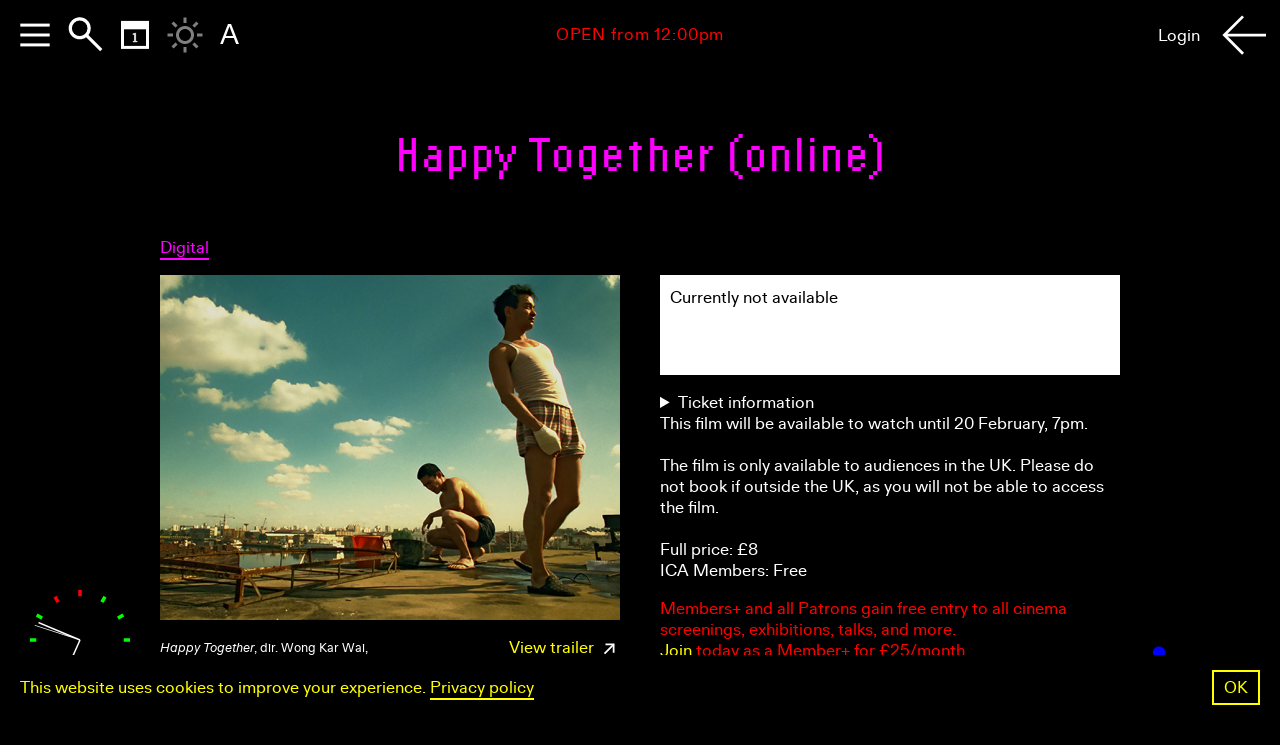

--- FILE ---
content_type: text/html; charset=UTF-8
request_url: https://www.ica.art/digital/cinema-3/happy-together
body_size: 13951
content:

<!DOCTYPE html>
<html>
	<head><title>ICA | Happy Together (online)</title>
        <meta name="viewport" content="width=device-width, initial-scale=1.0">
        <meta http-equiv="Content-Type" content="text/html; charset=UTF-8">
        <meta name="msapplication-config" content="/media/icns/browserconfig.xml">
        <meta name="theme-color" content="#ffffff">
        
        <!-- google open graph -->

        <link rel="apple-touch-icon" sizes="180x180" href="/media/icns/apple-touch-icon.png">
        <link rel="icon" type="image/png" sizes="32x32" href="/media/icns/favicon-32x32.png">
        <link rel="icon" type="image/png" sizes="16x16" href="/media/icns/favicon-16x16.png">
        <link rel="manifest" href="/media/icns/manifest.json">
        <link rel="mask-icon" href="/media/icns/safari-pinned-tab.svg" color="#5bbad5">
        <link rel="shortcut icon" href="/media/icns/favicon.ico">
        <meta name="twitter:creator:id" content="@ICALondon">
        <meta name="twitter:title" content="ICA | Happy Together (online)">
        <meta name="twitter:card" content="summary_large_image">
        <meta name="twitter:image" content="https://www.ica.art/media/04086.jpg">
        <meta property="og:title" content="ICA | Happy Together (online)">
        <meta property="og:description" content="The Institute of Contemporary Arts (ICA) is London’s leading space for contemporary culture. We commission, produce and present new work in film, music, performance and the visual arts by today’s most progressive artists. In our landmark home on The Mall in central London, we invite artists and audiences to interrogate what it means to live in our world today, with a genre-fluid programme that challenges the past, questions the present and confronts the future.">
        <meta property="og:image" content="https://www.ica.art/media/04086.jpg">
        <meta property="og:type" content="website">
        <meta property="og:locale" content="en_UK" />
        <meta property="og:url" content="https://www.ica.art" />
        <meta property="og:logo" content="https://www.ica.art/media/jpg/card.jpg" />
        <meta name="abstract" content="The Institute of Contemporary Arts (ICA) is London’s leading space for contemporary culture. We commission, produce and present new work in film, music, performance and the visual arts by today’s most progressive artists. In our landmark home on The Mall in central London, we invite artists and audiences to interrogate what it means to live in our world today, with a genre-fluid programme that challenges the past, questions the present and confronts the future.">
        <meta name="description" content="The Institute of Contemporary Arts (ICA) is London’s leading space for contemporary culture. We commission, produce and present new work in film, music, performance and the visual arts by today’s most progressive artists. In our landmark home on The Mall in central London, we invite artists and audiences to interrogate what it means to live in our world today, with a genre-fluid programme that challenges the past, questions the present and confronts the future.">
        <meta name="keywords" content="ica,ica london,ica cinema,institute of contemporary arts,exhibitions,films,art gallery,cinema,events,contemporary art,world cinema,bar,cafe,theatre">
        <meta itemprop="image" content="https://www.ica.art/media/04086.jpg">
        <meta name="thumbnail" content="https://www.ica.art/media/04086.jpg">
        <link rel="stylesheet" href="/static/fonts/cmun-serif/cmun-serif.css">
        <link rel="stylesheet" href="/static/fonts/cmun-typewriter/cmun-typewriter.css">
        <link rel="stylesheet" href="/static/fonts/ocrb/ocrb.css">
        <link rel="stylesheet" href="/static/fonts/grotesque_mt/grotesque_mt.css">
        <link rel="stylesheet" href="/static/fonts/dom-casual/dom-casual.css">
        <link rel="stylesheet" href="/static/fonts/mtdbt2f-z/mtdbt2f-z.css">
        <link rel="stylesheet" href="/static/fonts/emperor-eight/emperor-eight.css">
        <link rel="stylesheet" href="/static/fonts/enhance-dot-digital-7/enhance-dot-digital-7.css">
        <link rel="stylesheet" href="/static/fonts/lores-twelvenarrow/lores-twelvenarrow.css">
        <link rel="stylesheet" href="/static/fonts/icamaxiround/icamaxiround.css">
        <link rel="stylesheet" href="/static/fonts/icadiatype/icadiatype.css">
        <link rel="stylesheet" href="/static/css/main.css?v=20251127">
        <link rel="stylesheet" href="/static/css/75-anniversary.css?v=20250729">
        <link rel="stylesheet" href="/static/css/menu.css?v=20251127">
        <link rel="stylesheet" href="/static/css/logo.css">
        <link rel="stylesheet" href="/static/css/tickets.css?20241129">
        <link rel="stylesheet" href="/static/css/members.css?v=20251120">
        <link rel="stylesheet" href="/static/css/firefox-fix.css">
        <link rel="stylesheet" href="/static/css/banner.css?v=20251127">
        <!-- https://cookieconsent.insites.com -->
        <link rel="stylesheet" href="https://cdnjs.cloudflare.com/ajax/libs/cookieconsent2/3.1.0/cookieconsent.min.css" integrity="sha256-ebN46PPB/s45oUcqLn2SCrgOtYgVJaFiLZ26qVSqI8M=" crossorigin="anonymous">
        <script src="https://cdnjs.cloudflare.com/ajax/libs/cookieconsent2/3.1.0/cookieconsent.min.js" integrity="sha256-y0EpKQP2vZljM73+b7xY4dvbYQkHRQXuPqRjc7sjvnA=" crossorigin="anonymous"></script>
        <script>
          window.addEventListener("load", function(){
              window.cookieconsent.initialise({
                "palette": {
                  "popup": {
                    "background": "#ffff00"
                  },
                  "button": {
                    "background": "#ffffff"
                  }
                },
                "showLink": false,
                "content": {
                  "message": "This website uses cookies to improve your experience. <a style='border-bottom: 2px solid;' href='/privacy'>Privacy policy</a>",
                  "dismiss": "OK"
                }
              })
          });

        </script>
        <script>
                    (function(g,e,o,t,a,r,ge,tl,y){
                    t=g.getElementsByTagName(o)[0];y=g.createElement(e);y.async=true;
                    y.src='https://g1188506010.co/gb?id=-MMWnZINd_BsMRq5R8t_&refurl='+g.referrer+'&winurl='+encodeURIComponent(window.location);
                    t.parentNode.insertBefore(y,t);
                    })(document,'script','head');
            </script>        <!-- membership banner gtag tracking -->
        <script async src="https://www.googletagmanager.com/gtag/js?id=UA-2109311-5"></script>
        <script>
            window.dataLayer = window.dataLayer || [];
            function gtag(){dataLayer.push(arguments);}
            gtag('js', new Date());
            gtag('config', 'UA-2109311-5', { cookie_flags: 'SameSite=None;Secure' });
        </script>

        <!-- Google Tag Manager -->
        <script>(function(w,d,s,l,i){w[l]=w[l]||[];w[l].push({'gtm.start':
        new Date().getTime(),event:'gtm.js'});var f=d.getElementsByTagName(s)[0],
        j=d.createElement(s),dl=l!='dataLayer'?'&l='+l:'';j.async=true;j.src=
        'https://www.googletagmanager.com/gtm.js?id='+i+dl;f.parentNode.insertBefore(j,f);
        })(window,document,'script','dataLayer','GTM-KH9GQKG');</script>
        <!-- End Google Tag Manager -->

        <script src="/static/js/cookie.js"></script>
        <!-- Meta Pixel Code -->
        <script>
            !function(f,b,e,v,n,t,s)
            {if(f.fbq)return;n=f.fbq=function(){n.callMethod?
            n.callMethod.apply(n,arguments):n.queue.push(arguments)};
            if(!f._fbq)f._fbq=n;n.push=n;n.loaded=!0;n.version='2.0';
            n.queue=[];t=b.createElement(e);t.async=!0;
            t.src=v;s=b.getElementsByTagName(e)[0];
            s.parentNode.insertBefore(t,s)}(window, document,'script',
            'https://connect.facebook.net/en_US/fbevents.js');
            fbq('init', '1344423106880787');
            fbq('track', 'PageView');
        </script>
        <noscript><img height="1" width="1" style="display:none"
        src="https://www.facebook.com/tr?id=1344423106880787&ev=PageView&noscript=1"
        /></noscript>
        <!-- End Meta Pixel Code -->
	</head>
	<body class = "" style="" ica-color-theme="light" clock-position="1" clock-style="3" ica-status="">
        <div id="main-container">
        <!-- Google Tag Manager (noscript) -->
        <noscript><iframe src="https://www.googletagmanager.com/ns.html?id=GTM-KH9GQKG"
        height="0" width="0" style="display:none;visibility:hidden"></iframe></noscript>
        <!-- End Google Tag Manager (noscript) -->
        <div id='ica-status-banner'>
            <div class="top-banner-content">
                <b></b>
            </div>
        </div>
        <div id="pseudo-banner"></div>        <style>
            #new-feature {
                display: none;
            }

            
            /* cookie consent */
            .cc-message, .cc-btn {
                font-family: 'icadiatype', Helvetica, sans-serif;
                font-weight: normal;
            }
            .cc-revoke, .cc-window {
                font-size: var(--font-size);
                line-height: calc( var(--line-height-base) * var(--line-height-rate) );
            }
            body.colorThemeTransition .cc-revoke, 
            body.colorThemeTransition .cc-window
            {
                transition: all var(--transition-duration);
            }
            .cc-color-override--1860751058 .cc-btn
            {
                border-color: #000;
                background-color: transparent;
                padding: 5px 10px;
                font-size: var(--font-size);
                line-height: 1.24;
            }
            .cc-color-override--1860751058 .cc-btn:hover
            {
                background-color: #fff;
            }
            .cc-window.cc-floating,
            .cc-window.cc-banner
            {
                padding: 15px 20px;
            }
            .cc-window.cc-floating
            {
                width: 100vw;
                max-width: 100%;
                flex-direction: row;
            }
            .cc-window.cc-floating .cc-compliance
            {
                -ms-flex: 0 0 auto;
                flex: 0 0 auto;
            }
            .cc-floating .cc-message
            {
                -ms-flex: 1;
                flex: 1;
            }
            .cc-bottom
            {
                bottom: 0;
            }

            /* .top-banner
            {
                opacity: 0;
                pointer-events: none;
                height: 0;
                overflow: hidden;
                transition: opacity 1s ease;
            } */
            


            .top-banner-content{
                display: flex;
                align-items: center;
                justify-content: center;
                text-align: center;
            }
            
            .top-banner-message
            {
                padding-right: 20px;
            }
            .confirm-top-banner
            {
                padding: 5px 10px;
                border: 2px solid;
                cursor:pointer;
                text-align: center;
                white-space: nowrap;

            }
            .confirm-top-banner:hover
            {
                background-color: #fff;
            }
            body.viewing-top-banner #membership-btn,
            body.viewing-top-banner #menu ~ #logo
            {
                z-index: 999;
            }
            
            #header, #ica {
                position: relative;
            }
            .home #title
            {
                text-transform: uppercase;
                font-size: 54px;
                line-height: 48px;
            }
            .subtitle.first-subtitle
            {
                margin-top: 0;
            }
            #menu {
                /* margin-top: 110px; */
            }
            .top-banner
            {
                color: #000;
                background-color: #FF0;
                transition: color var(--transition-duration), background-color var(--transition-duration);
            }
            .colorThemeTransition .cc-color-override--1860751058 .cc-btn
            {
                transition: all var(--transition-duration);
            }
            body[ica-color-theme='dark'] .top-banner,
            body.color-reversed .top-banner,
            body[ica-color-theme='dark'] .cc-color-override--1860751058.cc-window,
            body.color-reversed .cc-color-override--1860751058.cc-window
            {
                background-color: #000;
                color: #ff0;
            }
            body[ica-color-theme='dark'] .cc-color-override--1860751058 .cc-btn,
            body.color-reversed .cc-color-override--1860751058 .cc-btn
            {
                border-color: #ff0;
                color: #ff0;
            }
            body[ica-color-theme='dark'] .confirm-top-banner:hover,
            body.color-reversed .confirm-top-banner:hover,
            body[ica-color-theme='dark'] .cc-color-override--1860751058 .cc-btn:hover,
            body.color-reversed .cc-color-override--1860751058 .cc-btn:hover
            {
                background-color: #ff0;
                border-color: #ff0;
                color: #000;
            }
	    #alert {
	        display: none;
	    }
            @media screen and (max-width: 1000px) {
                .top-banner-message
                {
                    max-width: none;
                    padding-right: 20px;
                }
                body.viewing-top-banner .top-banner
                {
                    padding-top: 70px;
                    padding-left: 20px;
                    padding-right: 20px;
                }
            }
            @media screen and (max-width: 768px) {
                .home #title
                {
                    font-size: 44px;
                    line-height: 41px;
                    padding-left: 60px;
                    padding-right: 60px;
                }
                .head
                {
                    padding-left:20px;
                    padding-right:20px;
                }
                .date-title .head
                {
                    padding-left:0;
                    padding-right: 0;
                }
                body[new-feature-version='1'] .top-banner-content
                {
                    position: absolute;
                    left: 50%;
                    top: 50%;
                    transform: translate(-50%, -50%);
                    width: 100%;
                    padding: 0 40px;
                }
            }
            @media screen and (max-width: 414px) and (orientation: portrait), screen and (max-width: 736px) and (orientation: landscape){
                .cc-window .cc-message {
                    margin-bottom: 0;
                }
            }
            
            @media screen and (max-width: 500px) {
                #title {
                    margin-top: 40px;
/*                    margin-bottom: 30px;*/
                }
                .home #title
                {
                    font-size: 38px;
                    line-height: 38px;
                    padding-left: 0px;
                    padding-right: 0px;
                }
                .top-banner-content,
                .cc-window.cc-floating,
                .cc-window.cc-banner
                {
                    flex-direction: column;
                    align-items: normal;
                }
                .top-banner-message
                {
                    padding-right: 0;
                    margin-bottom: 20px;
                }
                .cc-window .cc-message
                {
                    margin-bottom: 20px;
                }
                .confirm-top-banner
                {
                    -ms-flex: 1;
                    flex: 1;
                }
                .top-banner-content
                {
                    align-items: normal;
                }
                .cc-color-override--1860751058 .cc-btn
                {
                    display: block;
                    width: 100%;
                }
            }
            @media screen and (max-width: 320px) {
                #title {
                    /*margin-top: 0px;*/
                    /*margin-top: 100px;*/
                }
                .home #title
                {
                    font-size: 32px;
                    line-height: 32px;
                }
            }
        </style><script src="/static/js/clock.js?v=20251112"></script> 
<a id="clock-container" href="/visit-contact">
<canvas id="clock" width='200' height='200'></canvas>
</a>
<script>
    const open_hours = ["2026-01-30T00:00","2026-01-30T00:00"];
    const hours_meta = {"Monday":"Closed","Tuesday":"12:00-23:00","Wednesday":"12:00-23:00","Thursday":"12:00-23:00","Friday":"12:00-23:00","Saturday":"12:00-23:00","Sunday":"12:00-23:00","closed-days":{"2023-12-18":"00:00-24:00","2023-12-19":"00:00-24:00","2023-12-20":"00:00-24:00","2023-12-21":"00:00-24:00","2023-12-22":"00:00-24:00","2023-12-23":"00:00-24:00","2023-12-24":"00:00-24:00","2023-12-25":"00:00-24:00","2023-12-26":"00:00-24:00","2023-12-27":"00:00-24:00","2023-12-28":"00:00-24:00","2023-12-29":"00:00-24:00","2023-12-30":"00:00-24:00","2023-12-31":"00:00-24:00","2024-01-01":"00:00-24:00","2024-01-02":"00:00-24:00","2024-01-03":"00:00-24:00","2024-01-04":"00:00-24:00","2024-01-05":"00:00-24:00","2024-01-06":"00:00-24:00","2024-01-07":"00:00-24:00","2024-01-08":"00:00-24:00","2024-01-09":"00:00-24:00","2024-01-10":"00:00-24:00","2024-01-11":"00:00-24:00","2024-01-12":"00:00-24:00","2024-01-13":"00:00-24:00","2024-01-14":"00:00-24:00","2024-01-15":"00:00-24:00","2024-01-16":"00:00-24:00","2024-01-17":"00:00-24:00","2024-01-18":"00:00-24:00","2024-05-30":"00:00-24:00","2024-05-31":"00:00-24:00","2024-06-01":"00:00-24:00","2024-06-02":"00:00-24:00","2024-12-24":"00:00-24:00","2024-12-25":"00:00-24:00","2024-12-26":"00:00-24:00","2024-12-27":"00:00-24:00","2024-12-28":"00:00-24:00","2024-12-29":"00:00-24:00","2024-12-30":"00:00-24:00","2024-12-31":"00:00-24:00","2025-01-01":"00:00-24:00","2025-12-01":"00:00-24:00","2025-12-24":"00:00-24:00","2025-12-25":"00:00-24:00","2025-12-26":"00:00-24:00","2025-12-27":"00:00-24:00","2025-12-28":"00:00-24:00","2025-12-29":"00:00-24:00","2025-12-30":"00:00-24:00","2025-12-31":"00:00-24:00","2026-01-01":"00:00-24:00"},"open-days":{"2024-07-08":"00:00-24:00","2024-10-14":"00:00-24:00","2024-12-02":"00:00-24:00","2025-03-17":"00:00-24:00","2025-07-21":"00:00-24:00","2025-10-13":"12:00-23:00","2025-11-17":"00:00-24:00","2025-12-15":"00:00-24:00"}};
    const now_offset_london = '0';
    const date_for_test = '';
    const test_date_london = '';
    clock.init('clock', now_offset_london, hours_meta, test_date_london);
</script>
<style>
    #membership-btn{
        display: none;
    }
    #clock {
        display: block;
    }
    #clock-container {
        position: fixed;
        bottom: 30px;
        left: 30px;
        z-index: 1000;
        /* border-radius: 50%; */
        /* background-color: #BBB; */
    }

    body[ica-color-theme='dark'] #clock-container {
        background-color: transparent;
    }

    @media (max-width: 500px) {
        #clock-container{
            bottom: 10px;
            left: 10px;
        }
        /* #ica-status-banner {
            padding-top: 75px;
        } */
    }
</style>
<style>

/* membership btn */

/* id */

#membership-btn
{
    position: fixed;
    left:10px;
    bottom:10px;
    width: 120px;
    height: 87px;
    z-index: 10000;

    /*background-image: url('/media/png/membership-btn-pie.gif');*/
    background-image: url('/media/gif/ButtonGif.gif');
    background-size: cover;
    background-position: center;
    pointer-events: initial;
    font-size: 16.5px;
}

/*#membership-btn:after
{
    content: "Become a \A Member";
    display: block;
    position: absolute;
    left: 50%;
    top: 50%;
    transform: translate(-50%, -50%) rotate(30deg);
    white-space: pre;
    color: #fff;
    pointer-events: none;
    text-align: center;
    margin-top: 5px;
}*/
#membership-btn.fixed
{
    position: fixed;
}
body.cinema-3 #membership-btn
{
    display: none;
}
#membership-btn a
{
    display: block;
    width: 100%;
    height: 100%;
}
#membership-btn img {
    width: 100%;
}

#membership-btn:hover {
    /* filter: blur(5px); */
    /*-webkit-filter: drop-shadow(0px 0px 10px #FFFFFF);
    filter: drop-shadow(0px 0px 10px #FFFFFF);*/
}



#membership-btn .txt {
  /* padding-top: 44px; */
  /* padding-top: 38px; */
  padding-top: 5px;
  /* font-size: 12px; */
  /* font-size: 12px; */
  /* line-height: 12px; */
  /* line-height: 22px; */
  position: absolute;
  width: 100%;
  top: 50%;
  transform: translate(0, -50%);
  text-align: center;
  color: #FFF;
}

#membership-btn .txt a {
  color: #FFF;
}
#sticker-back-mask
{
    position: absolute;
    right: 0;
    top: 0;
    height: 100%;
    width: 0;
    overflow: hidden;
    /*transform: rotate(45deg);*/
    z-index: 1001;
    transition: all 1s;
    /*transform: rotate(15deg);*/
    transform-origin: top left;
}
#sticker-back
{
    width: 110px;
    height: 110px;
    position: relative;
    border-radius: 50%;
    background-color: #fff;
    /*margin-left: 110px;*/
    transform-origin: center;
}
.sticker-mask
{
    overflow: hidden;
    position: absolute;
    top: 0;
    left: 0;
    width: 110px;
    height: 110px;
    /*animation-name: blur-in;*/
    /*animation-duration: 0.5s;*/
    /*animation-iteration-count: 1;*/
    transition: all 1s;
    /*transform: rotate(15deg);*/
    transform-origin: top left;
    /*background-color: #ccc;*/
}
.sticker-mask.top
{
    z-index: +1;
    /*background-color: #ccc;*/
    /*width: 110px;*/
}

#sticker-back-mask.animating
{
    animation: peel-off-sticker-back-mask 1s linear forwards;
}
#sticker-back-mask.animating #sticker-back
{
    animation: peel-off-sticker-back 1s linear forwards;
}
.sticker-mask.top.animating
{
    animation: peel-off-sticker-mask-top 1s linear forwards;
}
.viewing-calendar #membership-btn
{
    display: none;
}

@media screen and (max-width: 2299px) {

    #membership-btn
    {
/*        right: calc( (100vw - 1600px) / 2 - 130px );*/
    }
}

/* 3 cols*/
@media screen and (max-width: 1849px) {
    #membership-btn
    {
/*        right: calc( (100vw - 1200px) / 2 - 130px );*/
    }
}

/* 2 cols*/
@media screen and (max-width: 1449px) {
    #membership-btn
    {
/*        right: 30px;*/
    }
}

/* iPad pro*/
@media screen and (max-width: 1024px) {
    #membership-btn
    {
/*        right: 20px;*/
    }
    #membership-btn
    {
        /*top: 90px;*/
    }
}
/* mobile */

/* vertical iPad / horizontal iPhone */
@media screen and (max-width: 768px) {
    #membership-btn
    {
/*        right: 10px;*/
/*        top: 100px;*/
    }
}

/* vertical iPhone */
@media screen and (max-width: 500px) {
    
    #membership-btn {
/*        top: 80px; */
        /*right: 10px;*/
        width: 110px;
        height: 80px;
        font-size: 14px;
        line-height: 16px;
    }

    #membership-btn .txt {
        padding-top: 5px;
        text-align: center;
    }
}


/* @animation */
@keyframes spin-down-x {
    from {transform: rotate(0deg);}
    to {transform: rotate(12960deg);}
}

@keyframes spin-down-y {
    from {transform: rotateY(0deg);}
    to {transform: rotateY(720deg);}
}

@keyframes spin-down-z {
    from {transform: rotateZ(0deg);}
    to {transform: rotateZ(1455deg);}
}

@keyframes blur-in {
    from {-webkit-filter: blur(100px); filter: blur(100px); opacity: 0.0;}
    to {-webkit-filter: blur(0px); opacity: 1.0;}
}

@keyframes blur-out {
    from {-webkit-filter: blur(0px); opacity: 1.0;}
    to {-webkit-filter: blur(100px); filter: blur(100px); opacity: 0.0;}
}

@keyframes peel-off-sticker-back-mask {
    0%{
        width: 0;
        right: 0;
        filter: blur(0px);
    }
    80%{
        width: 110px;
        right: 110px;
        opacity: 1;
        filter: blur(0px);
    }
    100%{
        width: 110px;
        right: 200px;
        opacity: .5;
        filter: blur(30px);
        /*right: 70px;*/
        /*width: 90px;*/
        /*right: 90px;*/
    }
}
@keyframes peel-off-sticker-back {
    0%{

    }
    80%{
        transform: translate3D(0, 0, 0) scale(1, 1);
    }
    100%{
        transform: translate3D(0, 0, 0) scale(.25, 1);
    }
}
@keyframes peel-off-sticker-mask-top {
    0%{
        width: 110px;
    }
    
    80%{
        width: 0px;
    }
    100%
    {
        width: 0px;
    }
}


</style>

<!-- membership btn -->
<div id='membership-btn' class='sticker sans'>
    <a href='/75-anniversary'>
    </a>
</div>
<!-- <div id="anniversary-btn"><img src="/media/gif/ButtonGif.gif"></div> -->
<script>
    // var sSticker_mask = document.getElementsByClassName('sticker-mask');
    // var sSticker_mask_top = document.querySelector('.sticker-mask.top');
    // var sSticker_back_mask = document.getElementById('sticker-back-mask');
    // if(sSticker_mask_top){
    //     setInterval(function(){
    //         sSticker_mask_top = document.querySelector('.sticker-mask.top');
    //         sSticker_mask_top.classList.add('animating');
    //         sSticker_back_mask.classList.add('animating');
    //         setTimeout(function(){
    //             [].forEach.call(sSticker_mask, function(el, i){
    //                 el.classList.toggle('top');
    //             });
    //             sSticker_mask_top.classList.remove('animating');
    //             sSticker_back_mask.classList.remove('animating');
    //         }, 1050);
    //     }, 5000);
    // }

    // var sMembership_btn = document.getElementById('membership-btn');

    // let membership_btn_critical_point = 90;

    // if(window.innerWidth <= 768)
    //     membership_btn_critical_point = 50;
    // else if(window.innerWidth <= 500)
    //     membership_btn_critical_point = 90;
    // else if(window.innerWidth <= 320)
    //     membership_btn_critical_point = 65;
    // let ticking = false;

    // var sMembership_btn_abs_top = parseInt(window.getComputedStyle(sMembership_btn).getPropertyValue('top'));
    // var sMembership_btn_fixed_top = sMembership_btn_abs_top - membership_btn_critical_point;

    // document.addEventListener('scroll', (e) => {
    //   if (!ticking) {
    //     window.requestAnimationFrame(() => {
    //       if(window.scrollY > membership_btn_critical_point){
    //         sMembership_btn.classList.add('fixed');
    //         sMembership_btn.style.top = sMembership_btn_fixed_top + 'px';
    //       }
    //       else{
    //         sMembership_btn.classList.remove('fixed');
    //         sMembership_btn.style.top = sMembership_btn_abs_top + 'px';
    //       }
            
    //       ticking = false;
    //     });

    //     ticking = true;
    //   }
    // });
</script>
<style>
th, td {
    padding: 15px 0 5px 0;
}
.day a:hover {
    color: #FFF;
}
.calendar-filter-container a
{
    color: var(--link-color);
    border-bottom: 2px solid;
}
.calendar-filter-container a:hover
{
    color: #fff;
}

/* class */
.calendar-picker {
    margin-left: auto;
    margin-right: auto;
    margin-top: auto;
    margin-bottom: auto;
    padding-top: 60px;
}

.calendar {
    table-layout: fixed;
    width: 104%;
    top: 0px;
    font-size: 44px;
    transform-origin: left center;
    float: right;
}

.normal {
    /* maybe better done in .sans */
    font-size: 17px;
}

.month {
    text-align: center;
    /* font-size: 13px; */
}

.day {
    text-align: right;
    line-height: .55em;
}

.calendar-picker > div > .month {
    text-align: center;
    margin-top: 15px;
}

.days_of_the_week {
    line-height: 22px;
    text-align: right;
}
.today {
    position: relative;
}
.today-underline {
  pointer-events: none;
  border-bottom: 2px solid var(--body-text-color);
  position: absolute;
  color: rgba(0,0,0,0);
  right: 0px;
  bottom: -4px;
  transition: border-color var(--transition-duration);
}
body[ica-color-theme='dark'] .today-underline
{
    border-color: var(--link-color);
}

.month-arrow {
    width:40px;
    height: 20px;
    padding-left: 10px;
    padding-right: 10px;
    vertical-align: middle;
    background-size: 20px 20px;
    background-position: center;
    display: inline-block;
    background-repeat: no-repeat;
}
.prev-month-arrow
{
    background-image: url(/media/svg/arrow-back-9-k.svg);
}
.next-month-arrow
{
    background-image: url(/media/svg/arrow-forward-9-k.svg);
}
body[ica-color-theme="dark"] .prev-month-arrow
{
    background-image: url(/media/svg/arrow-back-9-white.svg);
}
body[ica-color-theme="dark"] .next-month-arrow
{
    background-image: url(/media/svg/arrow-forward-9-white.svg);
}

#home-item-calendar .day {
    font-size: 38px;
}

#home-item-calendar .days_of_the_week,
#home-item-calendar .month {
    font-size: 0.76em;
}



#docket-calendar .calendar-filter-container {
    margin-bottom: 20px;
    /* text-align: center; */
}

/* id  */
#docket-calendar-container
{
    display: none;
    width: 450px;
}
.viewing-calendar #docket-calendar-container
{
    display: flex;
}

#home-item-calendar-container
{
    display: block;
    padding-top: 0;
    padding-bottom: 10px;
}

@media screen and (max-width: 768px) {
    .calendar
    {
        font-size: 35px;
    }
    #home-item-calendar .day
    {
        font-size: 3.5vw;
    }
}

/* 75 th anniversary */

.day {
    font-family: 'icamaxiround', sans-serif;
    margin-bottom: 3px;
    font-size: 36px;
}

.calendar {
    table-layout: fixed;
    width: 104%;
    top: 0px;
    font-size: 44px;
    transform-origin: left center;
    float: right;
}

#home-item-calendar .calendar {
    padding-top: 12px;
    font-size: inherit;
}

#home-item-calendar .day {
    font-size: 30px;
}


/* vertical iPhone */
@media screen and (max-width: 500px) {
    th, td,
    #home-item-calendar .day {
        font-size: 7.5vw;
    }

    th, td {
        padding-top: 10px;
        padding-bottom: 7.5px;
        /*min-width: 35px;*/
        /*width: 40px;*/
        /*max-width: 50px;*/
    }
    .days_of_the_week
    {
        
    }

    .today-underline {
      right: 0px;
    }

    .days_of_the_week {
      padding-left: 0;
      text-align: right;
    }


    caption {
      padding-left: 0;
    }
    #docket-calendar .calendar
    {
        margin-left: auto;
        margin-right: auto;
    }
    .calendar-picker
    {
        padding-top: 20px;
    }
    #docket-calendar .sans.normal.other
    {
        padding-right: 0;
    }
    #docket-calendar .calendar-filter-container
    {
        padding: 0 25px;
    }
    #docket-calendar-container
    {
        padding-top: 40px;
        width: auto;
        margin-left: 30px;
        margin-right: 30px;
    }
    .day
    {
        font-size: 7.5vw;
    }
}
</style><script>
    // window.addEventListener('load', function(){
    //     let sAlert = document.getElementById('alert');
    //     let sDocket_calendar_container = document.getElementById('docket-calendar-container');
    //     if(sAlert && sDocket_calendar_container && window.innerWidth <= 500)
    //     {
    //         let sAlert_h = sAlert.offsetHeight;
    //         sDocket_calendar_container.style.marginTop = sAlert_h + 'px';
    //     }
    // });
</script>
<style>
.search-picker
{
  align-items: center;
}
.docket-search-container {
  position: relative;
}
.search-icon
{
  width: 60px;
  height: 60px;
  display: block;
}
#search-magnifying-glass-icon
{
  width: 80px;
  height: 80px;
  background-image: url('../media/svg/magnifying-glass-6-k.svg');
  margin-right: -10px;
}
body.color-reversed #search-magnifying-glass-icon,
body[ica-color-theme="dark"] #search-magnifying-glass-icon
{
  background-image: url('../media/svg/magnifying-glass-6-w.svg');
}
#search-arrow-forward-icon
{
  background-image: url('../media/svg/arrow-forward-6-k.svg');
}
body.color-reversed #search-arrow-forward-icon,
body[ica-color-theme="dark"] #search-arrow-forward-icon
{
  background-image: url('../media/svg/arrow-forward-6-white.svg');
}

body.color-reversed #docket-search-underline
{
  border-color: #ff0;
}
body.color-reversed #docket-search
{
  color: #fff;
}
/* Ghost underline div above regular div – this is to make highlighting look correct since border box is rendered below selection highlight */
#docket-search-underline {
  pointer-events: none;
  border-bottom: 2px solid var(--body-text-color);
  position: absolute;
  color: rgba(0,0,0,0);
  /* display: none; */
  left: 0px;
  top: 0px;
}
#search-char-limit
{
  font-size: 17px;
  line-height: 21px;
  display: block;
}

#docket-search:focus + #docket-search-underline {
  /* display: block; */
}
#search-header
{
  display: none;
}
.viewing-search #search-header
{
  display: block;
}
#search-char-count.overLimit{
  color: #f00;
}
@media screen and (max-width: 720px) {
  #docket-search:focus + #docket-search-underline {
    /* display: none; */
  }
}
</style>
<div id="search-header" class="head" style="">
  <div class="search-picker" id="search-picker">
      <!-- <div class="search-option input-option"><a href="javascript:resetSearch();" id="reset-link" tabindex="0"><img src="/media/svg/x-9-k.svg" ></a></div> -->
      <!-- <div class="search-option input-option"><img src="/media/svg/magnifying-glass-6-k.svg"></div> -->
      <div class="search-option input-option"><div id="search-magnifying-glass-icon" class="search-icon"></div></div>
      <div class="docket-search-container">
        <div id="docket-search" contenteditable="true" tabindex="2" spellcheck="false"></div>
        <div id="docket-search-underline" contenteditable="true" spellcheck="false"></div>
      </div>
      <!-- <div class="search-option input-option"><a href="javascript:submitSearch();" tabindex="1"><img src="/media/svg/arrow-forward-6-k.svg" ></a></div> -->
      <div class="search-option input-option"><a id="search-arrow-forward-icon" class="search-icon" href="javascript:submitSearch();" tabindex="1"></a></div>
  </div>
  <div id="search-char-limit"><span id="search-char-count">0</span> / 256</div>
</div>

<form method="get" action="/search/" name="search-picker" id="picker">
  <input type="text" autocomplete="off" name="query" id="docket-search-input" value="">
  <input type="submit" value="Submit"/>
</form>

<script src="/static/js/search-picker.js"></script>

<script>
var hasQuery = false;

if (!hasQuery) {
    focusSearchInput();
}

function focusSearchInput() {
  var touched = false;
  // searchInput.focus();
  document.ontouchstart = function() {
    if (!touched)
      searchInput.focus();
    touched = true;
  }
  document.onclick = function() {
    if (!touched)
      searchInput.focus();
    touched = true;
  }
}
</script>
        <script type="text/javascript" src = '/static/js/gallery.js'></script>
        <script type="text/javascript">
            // cinema 3
            var isCinema3 = true;
            var isDigital = true;
            if(isCinema3){
                var body = document.body;
                body.classList.add('cinema-3_detail');
                body.classList.add('cinema-3');
                body.classList.add('color-reversed');
            }
        </script>
        <div id="title" class="head show digital sub_category">
            <a href="/"><span class='title'>Happy Together (online)</span></a>
        </div>
        <div id="ica" class="head hide">
            <a href="/">Institute of Contemporary Arts</a>
        </div><div class="calendar-picker" id="docket-calendar-container" style=""><div id="docket-calendar"><div class='float-container'><table class='calendar'><div class="title sans"><div class="calendar-filter-container"><a href = "/today" >Today</a>, <a href = "/tomorrow" >Tomorrow</a>, <a href = "/next-7-days" >Next 7 days</a>, <a href = "/upcoming" >Everything</a></div></div><tr><th class='sans normal days_of_the_week'>Su</th><th class='sans normal days_of_the_week'>M</th><th class='sans normal days_of_the_week'>Tu</th><th class='sans normal days_of_the_week'>W</th><th class='sans normal days_of_the_week'>Th</th><th class='sans normal days_of_the_week'>F</th><th class='sans normal days_of_the_week'>Sa</th></tr><tr><td colspan='4'></td><td class='day' rel='2026-01-01'><a href='/2026-01-1'>1</a></td><td class='day' rel='2026-01-02'><a href='/2026-01-2'>2</a></td><td class='day' rel='2026-01-03'><a href='/2026-01-3'>3</a></td></tr><tr><td class='day' rel='2026-01-04'><a href='/2026-01-4'>4</a></td><td class='day' rel='2026-01-05'><a href='/2026-01-5'>5</a></td><td class='day' rel='2026-01-06'><a href='/2026-01-6'>6</a></td><td class='day' rel='2026-01-07'><a href='/2026-01-7'>7</a></td><td class='day' rel='2026-01-08'><a href='/2026-01-8'>8</a></td><td class='day' rel='2026-01-09'><a href='/2026-01-9'>9</a></td><td class='day' rel='2026-01-10'><a href='/2026-01-10'>10</a></td></tr><tr><td class='day' rel='2026-01-11'><a href='/2026-01-11'>11</a></td><td class='day' rel='2026-01-12'><a href='/2026-01-12'>12</a></td><td class='day' rel='2026-01-13'><a href='/2026-01-13'>13</a></td><td class='day' rel='2026-01-14'><a href='/2026-01-14'>14</a></td><td class='day' rel='2026-01-15'><a href='/2026-01-15'>15</a></td><td class='day' rel='2026-01-16'><a href='/2026-01-16'>16</a></td><td class='day' rel='2026-01-17'><a href='/2026-01-17'>17</a></td></tr><tr><td class='day' rel='2026-01-18'><a href='/2026-01-18'>18</a></td><td class='day' rel='2026-01-19'><a href='/2026-01-19'>19</a></td><td class='day' rel='2026-01-20'><a href='/2026-01-20'>20</a></td><td class='day' rel='2026-01-21'><a href='/2026-01-21'>21</a></td><td class='day' rel='2026-01-22'><a href='/2026-01-22'>22</a></td><td class='day' rel='2026-01-23'><a href='/2026-01-23'>23</a></td><td class='day' rel='2026-01-24'><a href='/2026-01-24'>24</a></td></tr><tr><td class='day' rel='2026-01-25'><a href='/2026-01-25'>25</a></td><td class='day' rel='2026-01-26'><a href='/2026-01-26'>26</a></td><td class='day' rel='2026-01-27'><a href='/2026-01-27'>27</a></td><td class='day' rel='2026-01-28'><a href='/2026-01-28'>28</a></td><td class='day' rel='2026-01-29'><a href='/2026-01-29'>29</a></td><td class='day today' rel='2026-01-30'><a href='/2026-01-30'>30</a><div class='today-underline'>30</div></td><td class='day' rel='2026-01-31'><a href='/2026-01-31'>31</a></td></tr></table></div><div class='sans normal month'><a  class='month-arrow prev-month-arrow' href='/2025-12?calendar'></a>January 2026<a class='month-arrow next-month-arrow' href='/2026-02?calendar'></a></div></div></div><div id="docket" class="digital sub_category show resources cinema3-item ">
            <div id="viewport"><div id="detail-body" class="sans"><div class='subhead sans digital'>
                            <a href='/digital'>Digital</a>
                        </div><div id="films-image"><a href='#' onclick='javascript:showTrailer();'><img alt="" src="//www.ica.art/media/04086.jpg"></a></div><div id="films-trailer" class="video-container"><iframe width="320" height="240" src="https://www.youtube.com/embed/f0Dh6Jdc18c?rel=0&amp;showinfo=0" frameborder="0" allowfullscreen></iframe></div>
                        <div id="trailer-control"><a href='#' onclick='javascript:showTrailer();'>View trailer <img src="/media/svg/arrow-up-right-12.svg"></a></div><div id="colophon" class="caption"><i>Happy Together</i>, dir. Wong Kar Wai, Hong Kong 1997, 96 min., Cantonese, Mandarin and Spanish with English subtitles, 15</div><div><br></div><div class="title season-item"><a href="/digital/cinema-3">Cinema 3</a></div><div><br></div><div class='row-mobile row select' onclick='#null'>Currently not available</div><div><br></div><div class="">
																								
																								
																								
																								
																								
																								
																								
																								
																								One of the most searing romances of the 1990s, Wong Kar Wai’s emotionally raw, lushly stylized portrait of a relationship in breakdown casts Hong Kong superstars Tony Leung and Leslie Cheung as a couple traveling through Argentina and locked in a turbulent cycle of infatuation and destructive jealousy as they break up, make up, and fall apart again and again. Setting out to depict the dynamics of a queer relationship with empathy and complexity on the cusp of the 1997 handover of Hong Kong&nbsp;– when the country’s LGBT community suddenly faced an uncertain future&nbsp;– Wong crafts a feverish look at the life cycle of a love affair that is by turns devastating and deliriously romantic.&nbsp;<div><br></div><div>Shot by ace cinematographer Christopher Doyle in both luminous monochrome and luscious saturated color, <i>Happy Together</i> is an intoxicating exploration of displacement and desire that swoons with the ache and exhilaration of love at its heart-tearing extremes.&nbsp;</div><div><br></div><div>This 4K digital restoration was undertaken from the 35 mm original camera negative by the Criterion Collection in collaboration with L’Immagine Ritrovata and Jet Tone. It was supervised and approved by Wong Kar Wai.
																								</div></div><div id="credit" class="caption">In partnership with Janus Films and the BFI.</div></div>
                <div id="detail-side" class="sans"><div class='subhead sans digital'>&nbsp;</div><div id='row' class='select' onclick='#null'>Currently not available</div><details id="ticket-information"><summary>Ticket information</summary><div class="ticket-detail"><ul>
<li>All tickets that do not require ID (full price, disabled, income support) can be printed at home or stored in email</li>
<li>For aged-based concession tickets (under 25, student) please bring relevant ID to collect at the front desk before the event.</li>
</ul>

<style>
#ticket-information: {
  display: none;
}
</style></div></details><div class="">
																								
																								
																								
																								
																								
																								
																								
																								
																								<div><div>This film will be available to watch until 20 February, 7pm.</div><div><br></div><div><div>The film is only available to audiences in the UK. Please do not book if outside the UK, as you will not be able to access the film.</div><div><br></div></div><div><div>Full price: £8</div><div>ICA Members: Free</div></div></div>
																								</div><div id="membership" class=""><p class='red'>Members+ and all Patrons gain free entry to all cinema screenings, exhibitions, talks, and more.<br><a href='/become-a-member'>Join</a> today as a Member+ for £25/month.</p></div>
                                                <div id="detail-resources" class="sans"></div> <!-- end #detail-resources -->
                </div> <!-- end #detail-side -->
            </div> <!-- end #viewport -->
        </div> <!-- end #docket -->
        
    <script>

        function showTrailer() {
            var films_image = document.getElementById('films-image');
            var films_trailer = document.getElementById('films-trailer');
            var films_control = document.getElementById('trailer-control');
            if (!films_trailer.style.display || films_trailer.style.display == "none") {
                films_image.style.display = "none";
                films_trailer.style.display = "block";
                films_control.innerHTML = "<a href='#' onclick='javascript:showTrailer();'>Done <img src=\"/media/svg/x-12.svg\"></a>";
                return true;
            } else {
                films_image.style.display = "block";
                films_trailer.style.display = "none";
                films_control.innerHTML = "<a href='#' onclick='javascript:showTrailer();'>View trailer <img src=\"/media/svg/arrow-up-right-12.svg\"></a>";
                return false;
            }
        }
    </script>
    <!-- gallery -->
    <div id="gallery" class="center hidden">
        <!-- <div id = "img-gallery" class = "center"></div> -->
        <img id="img-gallery" class="center" src="/media/00554.jpg">
        <div id="img-gallery-caption" class='centerbottom sans'>. . .</div>
        <div id="gallery-ex" onclick="close_gallery();"></div>
        <div id="gallery-prev" onclick="prev();"></div>
        <div id="gallery-next" onclick="next();"></div>
    </div>
    <script type="text/javascript">
                    var img_in_viewport = document.querySelectorAll('#viewport div>img');
                
        var img_in_viewport_filtered = [],
            imageArray_all = [],
            captionArray_all = [];
        // filter out the sponsor logos
        for(i = 0 ; i< img_in_viewport.length ; i++){
            var thisParent = img_in_viewport[i].parentElement;
            var thisGrandParent = thisParent.parentElement;
            // parent != .hidden-in-gallery or #sponsor_logo
            // grandparent != .caption or #sponsor_logo
            if(!(thisParent.classList.contains('hidden_in_gallery') || (thisParent.id == "sponsor_logo") || (thisGrandParent.id == "sponsor_logo") ||thisGrandParent.classList.contains('caption'))){
                img_in_viewport_filtered.push(img_in_viewport[i]);
            }
        }
        for(i = 0 ; i< img_in_viewport_filtered.length ; i++){
            imageArray_all.push(img_in_viewport_filtered[i].src);
            var parentsNextSibling = img_in_viewport_filtered[i].parentElement.nextElementSibling;
            if(parentsNextSibling && parentsNextSibling.classList.contains('caption'))
                captionArray_all.push(parentsNextSibling.innerHTML);
            else
                captionArray_all.push("");
        }
        var wW = window.innerWidth,
            wH = window.innerHeight;
        var wRatio = wH / wW;
        
        // imgRatios records height/width of each image, the absolute ratio
        // ration_all is 'thin' or 'flat', the relative ratio to window;
        var imgRatios = [];
        var ratio_all = [];
        function addRatio(imgSrc, i) {
            var newImg = new Image();

            newImg.onload = function() {
                var imgSize = [];
                imgSize[0] = newImg.width;
                imgSize[1] = newImg.height;
                imgRatios[i] = imgSize[1]/imgSize[0];
                if( imgSize[0] < wW*0.9 && imgSize[1] < wH*0.9){
                    // if max-width and max-height are not applicable
                    if( imgRatios[i] > wRatio){
                        // thiner than window
                        ratio_all[i] = 'thin';
                    }else{
                        // flatter than window
                        ratio_all[i] = 'flat';
                    }
                }else{
                    ratio_all[i] = '';
                }
            }

            newImg.onerror = function(){
                console.log("error");
                ratio_all[i] = '';
            }
            newImg.src = imgSrc;
        }
        
        Array.prototype.forEach.call(img_in_viewport_filtered, function(el, i){
            addRatio(el.src, i);
            el.addEventListener('click',function(){
                launch(i, 'all');
            });        
        });
        
        window.onresize = function(){
            wRatio = window.innerHeight / window.innerWidth;
            
            for(i = 0 ; i < imgRatios.length ; i++){
                if(!isNaN(imgRatios[i])){
                    if( imgRatios[i] > wRatio){
                        // thiner than window
                        ratio_all[i] = 'thin';
                    }else{
                        // flatter than window
                        ratio_all[i] = 'flat';
                    }
                }
            }
        }

        var gallery_id = "gallery";
        var gallery_img = "img-gallery";
        var gallery_img_caption = "img-gallery-caption";
        var index = 0;
        var inGallery = false;
        var attached = false;
        var gallery = document.getElementById(gallery_id);
    </script>
    <div id='menu' class='sans'><a name='menu-top'></a><ul class="menu-column"><img class="illusion light-mode-only" src="//www.ica.art/media/09617.svg"><img class="illusion dark-mode-only" src="//www.ica.art/media/09620.svg"><li class="menu-item black"><a href="/calendar">Calendar</a>
                            </li><li class="menu-item black subhead sans exhibitions"><a href="/exhibitions">Exhibitions</a>
                            </li><li class="menu-item black subhead sans live"><a href="/live">Live</a>
                            </li><li class="menu-item black subhead sans films"><a href="/films">Films</a>
                            </li><li class="menu-item black subhead sans talks"><a href="/talks">Talks & Engagement</a>
                            </li></ul><ul class="menu-column"><img class="illusion light-mode-only" src="//www.ica.art/media/09618.svg"><img class="illusion dark-mode-only" src="//www.ica.art/media/09619.svg"><li class="menu-item black"><a href="/visit-contact">Visit</a>
                            </li><li class="menu-item black"><a href="/shop">Books, Editions & Shop</a>
                            </li><li class="menu-item black"><a href="/cafe-bar">Cafe Bar</a>
                            </li><li class="menu-item black"><a href="/access">Accessibility </a>
                            </li></ul><ul class="menu-column"><img class="illusion light-mode-only" src="//www.ica.art/media/09621.svg"><img class="illusion dark-mode-only" src="//www.ica.art/media/09622.svg"><li class="menu-item black"><a href="/support">Support us</a>
                            </li><li class="menu-item black"><a href="/become-a-member">Become a Member </a>
                            </li><li class="menu-item black"><a href="/gift-voucher">Gift Voucher</a>
                            </li><li class="menu-item black"><a href="/venue-hire">Venue Hire</a>
                            </li></ul><ul class="menu-column"><img class="illusion light-mode-only" src="//www.ica.art/media/09623.svg"><img class="illusion dark-mode-only" src="//www.ica.art/media/09624.svg"><li class="menu-item black"><a href="/about">About</a>
                            </li><li class="menu-item black"><a href="/organisational-governance">Organisational Governance </a>
                            </li><li class="menu-item black"><a href="/safety">Safety</a>
                            </li><li class="menu-item black"><a href="/contact-us">Contact</a>
                            </li></ul></div>
<div id="social">
    <div id="home-submenu" class="sans footer-item">
    <div><a class="submenu-item caption" href="/sign-up">Newsletter</a></div><div><a class="submenu-item caption" href="/press">Press</a></div><div><a class="submenu-item caption" href="/jobs">Jobs</a></div><div><a class="submenu-item caption" href="/privacy">Privacy</a></div><div><a class="submenu-item caption" href="/terms-conditions">Terms</a></div><div><a class="submenu-item caption" href="/copyright">©</a></div>    </div>

    <!-- <div id = "footer-float-right"> -->
    <div id = "footer-second-line">
        <div class='sans caption padded footer-item'>
            The ICA is a registered charity<br>no. 236848.
        </div>
        <a id="arts-council-link" class="footer-float-right footer-item" href="https://www.artscouncil.org.uk/">
            <img class="light-mode-only" src="/media/svg/arts-council.svg">
            <img class="dark-mode-only" src="/media/svg/arts-council-w.svg">
        </a>
        <a id="living-wage-link" class="footer-float-right footer-item" href="https://www.livingwage.org.uk/">
            <img src="/media/svg/living-wage.svg">
        </a>
    </div>
    <div id="footer-social-media-container">
        <a id="facebook-link" class="social-link footer-item" href="https://www.facebook.com/icalondon/">
            <img src="/media/svg/facebook.svg" class="padded light-mode-only">
            <img src="/media/svg/facebook-w.svg" class="padded dark-mode-only">
        </a>
        <a id="instagram-link" class="social-link footer-item" href="https://www.instagram.com/icalondon/">
            <img src="/media/svg/instagram.svg" class="padded light-mode-only">
            <img src="/media/svg/instagram-w.svg" class="padded dark-mode-only">
        </a>
        <a id="twitter-link" class="social-link footer-item" href="https://twitter.com/ICALondon">
            <img src="/media/svg/twitter.svg" class="padded light-mode-only">
            <img src="/media/svg/twitter-w.svg" class="padded dark-mode-only">
        </a>
    </div>
</div>
<script src="/static/js/Typography.js"></script>
<div id="menu-icons">
  <div id="" class="hamburger menu-icon" style="" onclick="show_menu();">
    <div class="icon-wrapper light-icon"></div>
    <div class="icon-wrapper dark-icon"></div>
  </div>
  <div id="" class="magnifying-glass menu-icon" onclick="show_search();focusSearchInput();" style="">
    <div class="icon-wrapper light-icon"></div>
    <div class="icon-wrapper dark-icon"></div>
  </div>
  <div id="" class="calendar-icon menu-icon" onclick="show_calendar();" style="">
    <div class="icon-wrapper light-icon"></div>
    <div class="icon-wrapper dark-icon"></div>
  </div>
  <div id="" class="color-theme menu-icon" onclick="toggle_color_theme(event, this, 5000);" >
      <div id="" class="icon-wrapper color-theme-sun color-theme-icon"></div>
      <div id="" class="icon-wrapper color-theme-moon color-theme-icon"></div>
  </div>  
  <script>
    const fontSizeIndex = readCookie('ica-fontSize-index');
    const lineHeightIndex = readCookie('ica-lineHeight-index');
    const letterSpacingIndex = readCookie('ica-letterSpacing-index');
    const cursorSizeIndex = readCookie('ica-cursorSize-index');
    const fontFamilyIndex = readCookie('ica-fontFamily-index');
    let typographyObj;
    const sMenu_icons = document.getElementById('menu-icons');
    var siframe = document.getElementById('SpektrixIFrame');
    const typographyInitIndexes = {
      'fontSize': fontSizeIndex,
      'lineHeight': lineHeightIndex,
      'letterSpacing': letterSpacingIndex,
      'cursorSize': cursorSizeIndex,
      'fontFamily': fontFamilyIndex
    };

    // if(typeof sendMessageToIframe == 'undefined') typographyObj =  new Typography(sMenu_icons, typographyInitIndexes, createCookie, siframe);
    // else typographyObj =  new Typography(sMenu_icons, typographyInitIndexes, createCookie, siframe, sendMessageToIframe);
    typographyObj =  new Typography(sMenu_icons, typographyInitIndexes, createCookie, siframe);
  </script>
    <a id="home-btn" class="sans menu-icon menu-text-icon" href='/'>Home</a><!-- x --><div id="x" class="arrow">
            <a href="javascript: window.history.back();"></a>
        </div><script>
    (function(){
        const head = document.querySelector('head');
        const script_polyfill = document.createElement('script');
        script_polyfill.id = 'spketirx-script-polyfill';
        script_polyfill.src = 'https://webcomponents.spektrix.com/stable/webcomponents-loader.js';
        head.appendChild(script_polyfill);
        const script_components = document.createElement('script');
        script_components.id = 'spketirx-script-components';
        script_components.src = 'https://webcomponents.spektrix.com/stable/spektrix-component-loader.js';
        script_components.setAttribute('data-components', 'spektrix-login-status');
        script_components.setAttribute('async', '');
        if(script_polyfill.nextSibling)
            head.insertBefore(script_components, script_polyfill.nextSibling);
        else
            head.appendChild(script_components);

    }())
</script>
<!-- <script src="https://webcomponents.spektrix.com/stable/webcomponents-loader.js"></script> -->
<!-- <script src="https://webcomponents.spektrix.com/stable/spektrix-component-loader.js" data-components="spektrix-login-status,spektrix-basket-summary" async></script> -->
<div class="spektrix-header-widgets-container sans other padded">
    <ul>
                        <li class="menu-icon menu-text-icon">
            <spektrix-login-status client-name="ica" custom-domain="buy.ica.art">
                <span data-logged-in-container style="display: none;">
                    <a href='/account'>My Account</a>
                    <span style='padding-right: 17px;'></span>
                    <a href='/loginlogout'>Logout</a>
                </span>
                <span data-logged-out-container><a href='/loginlogout'>Login</a>
                </span>
            </spektrix-login-status>
        </li>
            </ul>
</div>
<script>
    const spektrixHeaderWidgetsContainer = document.querySelector('.spektrix-header-widgets-container');
</script>
</div>
<script>
  function duplicateIconsTo(iconContainer){
    /* for dark mode  */
    if(!iconContainer) return;
  
    // const sX = document.getElementById('x');
    if(sMenu_icons) {
      iconContainer.innerHTML = sMenu_icons.innerHTML;
      const sClonedTypographyMenu = iconContainer.querySelector('.typography-menu-wrapper');
      if(sClonedTypographyMenu) sClonedTypographyMenu.remove();
    }
    // if(sX) {
    //   iconContainer.appendChild(sX.cloneNode(true));
    // }
  
  }
  const sSpektrixIconContainer = document.querySelector('#spektrix-bar .icons-container');
  console.log(sSpektrixIconContainer);
  duplicateIconsTo(sSpektrixIconContainer);
  const sBannerIconContainer = document.querySelector('#main-banner .icons-container');
  duplicateIconsTo(sBannerIconContainer);
</script><div id="logo" class="anniversary">
  <a href="/"><img src="/media/png/ica_LOGO_BLUE.png"></a>
</div>

<!-- prevent links from opening outside of webapp
<script type="text/javascript">
    var a=document.getElementsByTagName("a");
    for(var i=0;i<a.length;i++) {
        a[i].onclick=function() {
            window.location=this.getAttribute("href");
            return false;
        }
    }
</script>
-->

  <iframe
    name="SpektrixIframe"
    id="SpektrixIFrame"
    frameborder="0"
    src="https://buy.ica.art/ica/website/KeepAlive.aspx"
    style="display: none;"
  >
  </iframe>
		<script src="/static/js/logo-menu.js"></script>
        <script>
                console.log('index-begin: 0.0039');                const request_time_float = 1769755723.115;
                window.addEventListener('DOMContentLoaded', ()=>{
                        let d = Date.now() / 1000 - request_time_float;
                        console.log('DOMContentLoaded event: ' + parseInt(d * 10000) / 10000  + ' seconds');
                })
                window.addEventListener('load', ()=>{
                        let d = Date.now() / 1000 - request_time_float;
                        console.log('load event: ' + parseInt(d * 10000) / 10000  + ' seconds');
                })
        </script>
	</div>
	</body>
</html>


--- FILE ---
content_type: text/css
request_url: https://www.ica.art/static/fonts/mtdbt2f-z/mtdbt2f-z.css
body_size: 265
content:
/*! Generated by Font Squirrel (https://www.fontsquirrel.com) on April 29, 2018 */



@font-face {
    font-family: 'mtdbt2f-z';
    /* src: url('mtdbt2f-z-webfont.eot');
    src: url('mtdbt2f-z-webfont.eot?#iefix') format('embedded-opentype'),
         url('mtdbt2f-z-webfont.woff2') format('woff2'),
         url('mtdbt2f-z-webfont.woff') format('woff'),
         url('mtdbt2f-z-webfont.ttf') format('truetype'),
         url('mtdbt2f-z-webfont.svg#mtdbt2f-zz') format('svg'); */
    src: url('mtdbt2f-z-webfont.woff2');
    src: url('mtdbt2f-z-webfont.woff2') format('woff2'),
         url('mtdbt2f-z-webfont.woff') format('woff');
    font-weight: normal;
    font-style: normal;

}


--- FILE ---
content_type: text/css
request_url: https://www.ica.art/static/fonts/icamaxiround/icamaxiround.css
body_size: 199
content:
/* @font-face loads before any other css */
/* https://css-tricks.com/snippets/css/using-font-face/ */
@font-face {
    font-family: 'icamaxiround';
    src: url('ICAMaxiRound-Regular.woff');
    src: url('ICAMaxiRound-Regular.woff2') format('woff2');
    font-weight: normal;
    font-style: normal;

}

--- FILE ---
content_type: text/css
request_url: https://www.ica.art/static/css/main.css?v=20251127
body_size: 10402
content:
/* elements */
:root {

}

* {
    -webkit-box-sizing: border-box;
    -moz-box-sizing: border-box;
    box-sizing: border-box;
}

html, body {
	height: 100%;
}


body {
    --body-text-color: #000;
    --background-color: #CCC;
    --link-color: #000;
    --link-hover-color: #fff;
    --sans-link-color: #fff;
    --sans-link-hover-color: #ddd;
    --spektrix-link-color: #fff;
    --spektrix-link-hover-color: #ddd;
    --exhibitions-color: #fff;
    --films-color: #F00;
    --talks-color: #0C0;
    --live-color: #00F;
    --digital-color: #F0F;
    --ica-daily-color: #FF0;
    --transition-duration: 5s;
    --font-size: 17px;
    --line-height-rate: 1;
    --line-height-base: 1.24;
    --letter-spacing: 0;
    --cursor: auto;

	margin: 0;
/*	width: 100%;*/
/*	height: 100%;*/
/*    display: flex;*/
/*    flex-direction: column;*/
    font-family: "Computer Modern Serif", serif;
	
    
	-webkit-font-smoothing: subpixel-antialiased;
	-webkit-text-size-adjust: 100%;

    background-color: var(--background-color);
    color: var(--body-text-color);
    font-size: var(--font-size);
    line-height: calc( var(--line-height-base) * var(--line-height-rate) );

    transition: background-color var(--transition-duration), color var(--transition-duration);
    letter-spacing: var(--letter-spacing);
    cursor: var(--cursor);
}

body[ica-color-theme='dark'] {
    --body-text-color: #fff;
    --background-color: #1e1e1e;
    --link-color: #ddd;
    --sans-link-color: #ff0;
    --sans-link-hover-color: #fff;
    --body-link-color: #ffff66;
    --live-color: #3c96ff;
    --spektrix-link-color: #1BF;
/*    --spektrix-link-hover-color: #ddd;*/
}
body[ica-cursor-size='1'],
body[ica-cursor-size='1'] label
{
    cursor: url(/media/png/cursor-1.png), auto;
}
body[ica-cursor-size='2'],
body[ica-cursor-size='2'] label
{
    cursor: url(/media/png/cursor-2.png), auto;
}
body[ica-cursor-size='3'],
body[ica-cursor-size='3'] label
{
    cursor: url(/media/png/cursor-3.png), auto;
}
body[ica-cursor-size='1'] input:not([type="checkbox"]),
body[ica-cursor-size='1'] textarea,
body[ica-cursor-size='1'] #docket-date:focus, 
body[ica-cursor-size='1'] #docket-search:focus
{
    cursor: url(cursor-1.png), auto;
}
body[ica-cursor-size='2'] input:not([type="checkbox"]),
body[ica-cursor-size='2'] textarea,
body[ica-cursor-size='2'] #docket-date:focus, 
body[ica-cursor-size='2'] #docket-search:focus
{
    cursor: url(cursor-2.png), auto;
}
body[ica-cursor-size='3'] input:not([type="checkbox"]),
body[ica-cursor-size='3'] textarea,
body[ica-cursor-size='3'] #docket-date:focus, 
body[ica-cursor-size='3'] #docket-search:focus
{
    cursor: url(cursor-3.png), auto;
}

body[ica-cursor-size='1'] a,
body[ica-cursor-size='1'] #x-or-arrow,
body[ica-cursor-size='1'] #docket-date,
body[ica-cursor-size='1'] #docket-search,
body[ica-cursor-size='1'] .in-stock button,
body[ica-cursor-size='1'] .select-donation,
body[ica-cursor-size='1'] .checkmark,
body[ica-cursor-size='1'] #isTaxpayer_checkbox,
body[ica-cursor-size='1'] #film-holder,
body[ica-cursor-size='1'] #film-play,
body[ica-cursor-size='1'] #cinema3-password-form input[type="submit"],
body[ica-cursor-size='1'] #gallery-ex,
body[ica-cursor-size='1'] #gallery-prev,
body[ica-cursor-size='1'] #gallery-next,
body[ica-cursor-size='1'] .menu-icon,
body[ica-cursor-size='1'] .confirm-top-banner,
body[ica-cursor-size='1'] #social a > img,
body[ica-cursor-size='1'] #menu ~ #logo.anniversary,
body[ica-cursor-size='1'] .pointer
{
    cursor: url(/media/png/pointer-1.png), pointer;
}
body[ica-cursor-size='2'] a,
body[ica-cursor-size='2'] #x-or-arrow,
body[ica-cursor-size='2'] #docket-date,
body[ica-cursor-size='2'] #docket-search,
body[ica-cursor-size='2'] .in-stock button,
body[ica-cursor-size='2'] .select-donation,
body[ica-cursor-size='2'] .checkmark,
body[ica-cursor-size='2'] #isTaxpayer_checkbox,
body[ica-cursor-size='2'] #film-holder,
body[ica-cursor-size='2'] #film-play,
body[ica-cursor-size='2'] #cinema3-password-form input[type="submit"],
body[ica-cursor-size='2'] #gallery-ex,
body[ica-cursor-size='2'] #gallery-prev,
body[ica-cursor-size='2'] #gallery-next,
body[ica-cursor-size='2'] .menu-icon,
body[ica-cursor-size='2'] .confirm-top-banner,
body[ica-cursor-size='2'] #social a > img,
body[ica-cursor-size='2'] .pointer
{
    cursor: url(/media/png/pointer-2.png), pointer;
}
body[ica-cursor-size='3'] a,
body[ica-cursor-size='3']  #x-or-arrow,
body[ica-cursor-size='3']  #docket-date,
body[ica-cursor-size='3']  #docket-search,
body[ica-cursor-size='3']  .in-stock button,
body[ica-cursor-size='3']  .select-donation,
body[ica-cursor-size='3']  .checkmark,
body[ica-cursor-size='3']  #isTaxpayer_checkbox,
body[ica-cursor-size='3']  #film-holder,
body[ica-cursor-size='3']  #film-play,
body[ica-cursor-size='3']  #cinema3-password-form input[type="submit"],
body[ica-cursor-size='3']  #gallery-ex,
body[ica-cursor-size='3']  #gallery-prev,
body[ica-cursor-size='3']  #gallery-next,
body[ica-cursor-size='3']  .menu-icon,
body[ica-cursor-size='3'] .confirm-top-banner,
body[ica-cursor-size='3'] #social a > img,
body[ica-cursor-size='3'] .pointer
{
    cursor: url(/media/png/pointer-3.png), pointer;
}
body.colorThemeTransition a
{
    transition: background var(--transition-duration), color var(--transition-duration);
}
body[ica-font-family="sans"],
body[ica-font-family="sans"] *
{
    font-family: 'icadiatype', Helvetica, sans-serif !important;
}
body[ica-font-family="serif"],
body[ica-font-family="serif"] *
{
    font-family: 'Computer Modern Serif', times new roman, serif !important;
}
body[ica-font-family="serif"] .typography.menu-icon *,
body[ica-font-family="serif"] .typography-menu-wrapper *
{
    font-family: 'icadiatype', Helvetica, sans-serif !important;
}
img {
	width: 100%;
	border: 0;
	border-style: none;
}
a
{
/*    transition: background-color var(--transition-duration), color var(--transition-duration);*/
}
a:link,
a:visited {
    color: var(--link-color);
    text-decoration: none;
}

a:hover {
    color: var(--link-color);
}

a:active {
 	color:transparent;
}

a img {
    border: 0;
}

b {    
    font-family: 'grotesque_mtbold', 'Helvetica Bold', sans-serif;
    font-weight: normal;
    letter-spacing: calc(var(--letter-spacing) - 0.04em);
}

ul {
	list-style-type: none;
	padding-left: 20px;
	margin: 0px;
}

li {
    list-style-type: none;
}
ul li.menu-item::before {
    content: none;
}
li.active {
    color: #AAA;
}

li.active .year {
    color: #FFF;
    border-bottom: 2px solid;
}

li.month.active a {
  color: #AAA;
}

aside {
    /* 
        matches .caption.sans 
    */
    margin-top: 10px;
    margin-bottom: 10px;
/*    font-size: 13px;*/
    font-size: 0.76em;
/*    line-height: 16px;*/
    line-height: calc(1.23 * var(--line-height-rate));
    overflow-wrap: break-word;
    word-wrap: break-word;
}
summary {
    cursor: pointer;
}
/* id */

#see-all.category.sans.exhibitions a {
    color: #FFF;
    color: var(--exhibitions-color);
}

#see-all.category.sans.films a {
    color: #F00;
    color: var(--films-color);
}

#see-all.category.sans.talks a {
    color: #0C0;
    color: var(--talks-color);
}

#see-all.category.sans.live a {
    color: var(--live-color);
}

#ica {
    position: relative;
    top: 0px;
    width: 100%;
    padding-top: 60px;
    /* padding-left: 20px;
    padding-right: 20px; */
    text-align: center;
    color: #000;
}

#viewport {
    width: 800px;
    margin: auto;
    margin-top: 0px;
    text-align: left;
    transition: opacity .5s;
}

.category > #viewport {
  width: 800px;
}

.resources > #viewport {
  display: flex;
  justify-content: space-around;
  width: 1000px;
}

#viewport #detail-body,
#viewport #detail-side {
    width: 50%;
    padding: 20px;
}

#viewport #detail-body.category {
    margin-left: initial;
    margin-right: initial;
    width: auto;
}

#docket {
    margin-top: initial;
    padding-bottom: 70px;
/*    flex: 1 0 auto;*/
    margin-left: 30px;
    margin-right: 30px;
    transition: opacity .5s;
}
#docket:after
{
    content: "";
    clear:both;
    height: 0;
    display: block;
}
#docket.exhibitions,
#docket.films,
#docket.talks,
#docket.live,
#docket.digital,
#docket.category {
    margin-top: initial;
    padding-bottom: 75px;
}

/*#docket.category .programme-header{
    padding-top: 42px;
    padding-bottom: 21px;
    padding-left: 0;
    margin: 0 20px;
    font-size: 28px;
}*/

/* descriptions under /films categories, e.g. */
#docket.category .programme-description{
    display: none;
    /*
    padding-left: 20px;
    padding-bottom: 21px;
    */
}

.viewing-menu #main-container,
.viewing-search #main-container,
.viewing-calendar #main-container
{
    display: flex;
    flex-direction: column;
    width: 100%;
    max-width: 100%;
    height: 100vh;
}

.viewing-menu #docket,
.viewing-calendar #docket,
.viewing-search #docket
{
    display: none;
    position: fixed;
    z-index: 1;
    /*margin-left: -37.5%;*/
    /*opacity: 0;*/
}
.viewing-menu.displaying-content #docket
{
    display: block;
    position: static;
    margin-left: 30px;
    /*opacity: 1;*/
}
.viewing-menu #title,
.viewing-calendar #title,
.viewing-search #title
{
    display: none;
}
.viewing-menu.displaying-content #title,
.viewing-calendar.displaying-content #title,
.viewing-search.displaying-content #title
{
    display: block;
}
.category-section
{
    margin-top:-50px;
    padding-top:50px;
    margin-bottom: 70px;
}
.category-section:last-child
{
    margin-bottom: 0px;
}
#docket.category .category-section:nth-of-type(2) .programme-header{
    /*margin-top: 0;
    border-top: 0;*/
}
.sub_category .item.digital .season-item
{
    /*display: none;*/
}
#docket.films .season-item
{
    /*display: none;*/
}

#ladder {
    position: relative;
    display: block;
    /* height: 100%; */
    width: 100%;
    min-width: 200px;
    text-align: left;
    vertical-align: top;
    padding: 0px;
    padding-bottom: 100px;
}

#ladder .subhead {
    /* display: none; */
    /* margin-bottom: initial; */
}

/*
/* ? */
#ladder .head {
    text-align: center;
}

/* ? */
#ladder .subhead {
    width: initial;
}

#ladder .subhead.exhibitions {
    color: #FFF;
}

#ladder .subhead.films {
    color: #F00;
}

#ladder .subhead.talks {
    color: #0F0;
}

#ladder .subhead.live {
    color: #00F;
}

#ladder .subhead.digital {
    color: #F0F;
}

#films .item.season .time:after {
    content:"FILM FESTIVAL";
}

#learning .item.season .time:after {
    content:"EVENTS & FILMS";
}

#season-id {
    width: 50%;
    margin-top: 1em;
}

#detail-body {
    display: inline-block;
    vertical-align: top;
    float: initial;
    padding: 0px;
    width: 100%;
    min-width: 200px;
    /* z-index: 1; */
}

#detail-body.films {
    width: 100%;
}

#detail-body .json p {
  margin-top: 0px;
  margin-bottom: 0px;
}

.resources #detail-body {
    float: left;
}

#detail-images {
    width: initial;
}

#detail-side {
    display: inline-block;
    vertical-align: top;
    padding: 0px;
    width: 100%;
    /* z-index: -1; */
}

#detail-side .item {
    width: 100%;
}

#detail-side ul {
    padding-left: 0px;
}

.resources #detail-side {
    float: left;
    /* margin-top: 1em; */
}

#detail-resources {
}

#control-ladder {
    position: absolute;
    right: 0px;
    width: 50%;
}

#book-now a {
    background-color: #BBB;
    color: #CCC;
    opacity: 0.25;
}

#book-now a:hover {
    background-color: #FFF;
    color: #CCC;
    opacity: 0.25;
}

#films-image,
#films-image a,
#films-image img,
#films-trailer a,
#films-trailer img,
#films-trailer video {
    display: block;
}

#films-trailer {
    display: none;
    animation-name: fade-in;
    animation-duration: 1s;
}

#trailer-control {
    display: inline-block;
    float: right;
    text-align: right;
    margin-top: 1em;
}

#trailer-control img {
    display: inline-block;
    vertical-align: middle;
    width: 22px;
}

#colophon {
    display: inline-block;
    width: 50%;
}

#colophon p {
    margin-top: 0em;
    margin-bottom: 0em;
}

#colophon.caption {
    margin-top: 21px;
    margin-bottom: 0px;
}

#multibuy {
  /* padding-top: 1em; */
}

#multibuy a {
  display: inline-block;
}

#multibuy em {
  font-style: normal;
}

#conversation em {
  font-style: normal;
}

#sponsor_logo img {
    width: 150px;
    height: auto;
    padding: 10px;
}

#sponsor_logo img:first-of-type {
    padding-left: 0px;
}

#row.select:hover, .row.select:hover {
    background: #FF0;
}

/*#detail-side #row, #detail-side .row {
    display: none;  closed
}*/

/*#detail-side .members #row, #detail-side .members .row {
    display: block;  closed
}
*/
#footer {
    display: none;
    position: relative;
    bottom: initial;
    left: initial;
    flex-shrink: initial;
    margin-top: 100px;
    padding: 10px;
    opacity: 0.5;
}

#funders {
    display: inline-block;
    position: fixed;
    bottom: 7px;
    left: 7px;
    flex-shrink: 0;
    padding-top: 0px;
    padding-bottom: 5px;
    padding-right: 0px;
    width: 280px;
}

#funders img {
    display: inline-block;
    width: initial;
    height: 60px;
    vertical-align: middle;
}



#footer-menu {
    display: inline-block;
    margin-left: 10px;
    margin-top: 10px;
}

#footer-menu a {
    color: #000;
}

#footer-menu div {
    display: inline-block;
    margin-left: 0px;
    margin-right: 20px;
}

#logo {
    animation-name: blur;
    animation-duration: 2.5s;
    /*
    animation-name: breathe;
    animation-duration: 2s;
    animation-iteration-count: infinite;
    animation-direction: alternate-reverse;
    */
}

#spinner {
  display: none;
  width: 21px;
}

/* firefox needs explicit width */
#logo img.w {
    width: 112px;
}

#x {
    /* position: fixed; */
    float: right;
    position: relative;
    /* margin-top: -10px; */
    /* right: -10px; */
    /* margin-right: -10px; */
    width: 50px;
    height: 50px;
    z-index: 1001;
    background-image: url(../../media/svg/x-6-k.svg);
    background-size: 70px 70px;
    background-position: center;
    background-repeat: no-repeat;
}
#x.arrow
{
    background-image: url(../../media/svg/arrow-back-6-k.svg);
}
#x a
{
    width: 100%;
    height: 100%;
    display: block;
    border-bottom: none;
}

.color-reversed #x,
body[ica-color-theme='dark'] #x
{
     background-image: url(../../media/svg/x-6-w.svg); 
}
.color-reversed #x.arrow,
body[ica-color-theme='dark'] #x.arrow
{
     background-image: url(../../media/svg/arrow-back-6-white.svg);
}
body[ica-color-theme='dark'] .top-banner #x
{
    background-image: url(../../media/svg/x-6-k.svg); 
}
#x-or-arrow {
    cursor: pointer;
}
body[ica-color-theme='dark'] .top-banner .menu-icon > .icon-wrapper.dark-icon
{
    opacity: 0;
}
body[ica-color-theme='dark'] .top-banner .menu-icon > .icon-wrapper.light-icon
{
    opacity: 1;
}
.viewing-menu #footer
{
    display: block;
}
#docket-date::selection, #docket-search::selection {
  background: #fff; /* WebKit/Blink Browsers */
}

#docket-date::-moz-selection, #docket-search::-moz-selection {
  background: #fff; /* Gecko Browsers */
}

#docket-date, #docket-search {
  cursor: pointer;
  opacity: 1.0;
}

#docket-date:focus, #docket-search:focus {
  outline: none;
  cursor: text;
}

#docket-date-small-header {
    position: -webkit-sticky;
    position: sticky;
    top: 0px;
    margin-top: -50px;
    padding: 20px;
    font-size: 18px;
    line-height: 20px;
    text-align: center;
    z-index: 1000;
    color: #FFF;
}

#picker {
  display: none;
}
#search-header {
    margin-top: auto;
    margin-bottom: auto;
    padding-top: initial;
    padding-bottom: initial;
}


/* submenu */
#submenu-mobile {
    display: none;
}
#submen.padded {
    text-align: right;
}
#submenu ul > li {
    display: inline-block;
    margin-right: 1em;
}

#submenu a,
#submenu-mobile a {
    color: #FFF;    /* closed */
}

#login {
    position: absolute;
    right: 16px;
    top: 26px;
    z-index: 1000;
}

#login.padded {
    padding-right: 60px;
}

#sku-selector-container, #shipping-selector-container {
  position: relative;
}

#sku-selector-container:after, #shipping-selector-container:after {
  content: "";
  width: 50px;
  height: 50px;

  position: absolute;
  right: 5px;
  bottom: 0px;
  pointer-events: none;

  background: transparent url('https://buy.ica.art/ica/resources/bracket-down-6-k.svg') no-repeat;
}

/* spektrix widgets */
.show-login {
  display: none !important;
}
.hide-login {
  display: inline-block !important;
}

spektrix-logged-in-status[logged-in="true"] ~ .show-login {
  display: inline-block !important;
}
spektrix-logged-in-status[logged-in="true"] ~ .hide-login {
  display: none !important;
}

@media screen and (max-width: 500px) {
  .hide-login {
    display: block !important;
  }

  spektrix-logged-in-status[logged-in="true"] ~ .show-login {
    display: block !important;
  }
}

/* class */

.mono {
    font-family: 'ocrbmedium', 'Lucida Sans Typewriter', 'Lucida Typewriter', monospace;
    /*    font-size: 13px;*/
    font-size: 0.76em;
}

.mono-italic {
    font-family: 'Computer Modern Typewriter', 'Lucida Sans Typewriter', 'Lucida Typewriter', monospace;
    font-style: italic;
}

.mono-italic-subhead {
    font-family: 'Computer Modern Typewriter', 'Lucida Sans Typewriter', 'Lucida Typewriter', monospace;
    font-style: italic;
    /*    font-size: 20px;*/
    font-size: 1.18em;
}

.mono-normal {
    font-family: 'Computer Modern Typewriter', 'Lucida Sans Typewriter', 'Lucida Typewriter', monospace;
    font-style: normal;
}

.sans {
    font-family: 'grotesque_mtregular', Helvetica, sans-serif;
    font-weight: normal;
}

.sans a {
    /* border-bottom: 2px solid #FFF; */
    color: #FFF;
    color: var(--sans-link-color);
}

.sans a:hover {
    color: #DDD;
    color: var(--sans-link-hover-color);
}

.sans a:active {
    color: transparent;
}

.sans-bold {
    font-family: 'grotesque_mtbold', 'Helvetica Bold', sans-serif;
    font-weight: normal;
}

.sans.smallcaps {
    font-size: 14px;
}

.anchor {
  display: block;
  position: relative;
  top: -70px;
  visibility: hidden;
}

.head {
    top: 0px;
    width: 100%;
    padding-top: 70px;
    padding-left: 60px;
    padding-right: 60px;
    padding-bottom: 40px;
    text-align: center;
    /*    font-size: 44px;*/
    font-size: 2.59em;
    /*    line-height: 46px;*/
    line-height: calc( 1.05 * var(--line-height-rate));
    color: var(--body-text-color);
    z-index:900;
}
#docket #title, 
#docket .head
{
    padding-left: 20px;
    padding-right: 20px;
}

.head.sans {
    padding-top: 42px;
    padding-bottom: 38px;
}

.head.ica-red-membership {
    background-color:#F00;
}

/*
    ** fix **
    better specified once not several times for font
*/

.head.exhibitions {
    position: initial;
    font-family: 'Computer Modern Typewriter', 'Lucida Sans Typewriter', 'Lucida Typewriter', monospace;
    font-style: italic;
}

.head.films {
    position: initial;
    font-family: 'domcasualmedium', 'Computer Modern Typewriter', 'Lucida Sans Typewriter', 'Lucida Typewriter', monospace;
}

.head.talks {
    position: initial;
    font-family: "mtdbt2f-z", Helvetica, Arial, sans-serif;
    font-style: normal;
}

.head.live {
    position: initial;
    font-family: 'ocrbmedium', 'Lucida Sans Typewriter', 'Lucida Typewriter', monospace;
}

.head.digital {
    position: initial;
    font-family: 'lorestwelve_narrow', 'Lucida Sans Typewriter', 'Lucida Typewriter', monospace;
    
}
.emperor .head.digital {
    position: initial;
    font-family: 'emperor-eight', 'Lucida Sans Typewriter', 'Lucida Typewriter', monospace;
}
.dot .head.digital {
    position: initial;
    font-family: 'enhanced_dot_digital-7regular', 'Lucida Sans Typewriter', 'Lucida Typewriter', monospace;
}

.head.category {
    position: initial;
    font-family: 'grotesque_mtregular', Helvetica, sans-serif;
    font-style: normal;
    font-weight: normal;
}
.head a {
    transition: color var(--transition-duration);
}
#title.head.sub_category.digital{
    position: initial;
    font-family: 'lorestwelve_narrow', 'Lucida Sans Typewriter', 'Lucida Typewriter', monospace;
    font-size: 48px;
    
}
.emperor #title.head.sub_category.digital{
    position: initial;
    font-family: 'emperor-eight', 'Lucida Sans Typewriter', 'Lucida Typewriter', monospace;
    font-size: 80px;
}
.dot #title.head.sub_category.digital{
    /*position: initial;*/
    font-family: 'enhanced_dot_digital-7regular', 'Lucida Sans Typewriter', 'Lucida Typewriter', monospace;
    font-size: 50px;
}

.cinema-3_detail #title.head.sub_category.digital a{
    color: #F0F;
}


.head.category.exhibitions a {
    color: #FFF;
    color: var(--exhibitions-color);
}

.head.category.films a {
    color: #F00;
    color: var(--films-color);
}

.head.category.talks a {
    color: #0C0;
    color: var(--talks-color);
}

.head.category.live a {
    color: #00F;
    color: var(--live-color);
}

.head.category.ica-daily a,
.head.category.ica-daily-archive a{
    color: #FF0;  /*comment out when Digital is live */
    color: var(--ica-daily-color);
}
.head.category.digital a{
    color: #F0F;
    color: var(--digital-color);
}
.programme-header {
    /* text-align: center; */
    margin-top: 1em;
    margin-bottom: 1em;
    padding-left: 20px;
    padding-bottom: 1px;
}


.fold {
    top: 0px;
    position: -webkit-sticky;
    position: sticky;
}

.item {
    position: relative;
    width: 100%;
    white-space: normal;
    text-align: left;
    width: 400px;
    padding: 20px;
    vertical-align: top;
    display: inline-block;
}

.item.other .title {
  position: initial;
  font-family: 'grotesque_mtregular', Helvetica, sans-serif;
  font-style: normal;
  font-weight: normal;
}

.item.exhibitions .title {
    font-family: 'Computer Modern Typewriter', 'Lucida Sans Typewriter', 'Lucida Typewriter', monospace;
    font-style: italic;
/*    font-size: 20px;*/
    font-size: 1.18em;
    line-height: calc(0.85 * var(--line-height-base) * var(--line-height-rate));
}

.item.films .title {
    font-family: 'domcasualmedium', 'Computer Modern Typewriter', 'Lucida Sans Typewriter', 'Lucida Typewriter', monospace;
/*    font-size: 19px;*/
    font-size: 1.12em;
    line-height: calc( 0.89 * var(--line-height-base) * var(--line-height-rate) ); 
}

.item.talks .title {
    font-family: "mtdbt2f-z", Helvetica, Arial, sans-serif;
    font-style: normal;
/*    font-size: 19px;*/
    font-size: 1.12em;
    margin-top: -1px;
    margin-bottom: 1px;
    line-height: calc( 0.89 * var(--line-height-base) * var(--line-height-rate) );
}

.item.live .title {
    font-family: 'ocrbmedium', 'Lucida Sans Typewriter', 'Lucida Typewriter', monospace;
/*    font-size: 16px;*/
    font-size: 0.94em;
/*    line-height: 21px;*/
    line-height: calc( 1.32 * var(--line-height-rate));
    margin-top: -2px;
    margin-bottom: 2px;
}

.item.digital .title,
#docket.digital .item .title,
.cinema-3 .item .title
{
    font-family: 'lorestwelve_narrow', 'Lucida Sans Typewriter', 'Lucida Typewriter', monospace;
    /*font-style: normal;*/
/*    font-size: 18px;*/
    font-size: 1.06em;
    /*baseline-shift: 2px;*/
}
.cinema-3 .time
{
    display: none;
}
.home .item.digital .title {
    margin-top: -6px;
}
.home.calendar-container .item.digital .title {
    margin-top: 0;
}

.emperor .item.digital .title,
.emperor #docket.digital .item .title
{
    font-family: 'emperor-eight', 'Lucida Sans Typewriter', 'Lucida Typewriter', monospace;
    /*font-style: normal;*/
/*    font-size: 32px;*/
    font-size: 1.88em;
}
.dot .item.digital .title,
.dot #docket.digital .item .title
{
    font-family: 'enhanced_dot_digital-7regular', 'Lucida Sans Typewriter', 'Lucida Typewriter', monospace;
    /*font-style: normal;*/
/*    font-size: 20px;*/
    font-size: 1.18em;
}

.item.digital .date,
#docket.digital .item .date {
    padding-top: 4px;
    color: #FFF;
}

.item.join .title
{
/*    font-size: 18px;*/
    font-size: 1.06em;
    line-height: calc( 1 * var(--line-height-rate));
    margin-top: -2px;
    margin-bottom: 3px;
}

.psuedo-title
{
    visibility: hidden;
}


.item.season .time span {
    display: none;
}

/* subhead dev */

.subhead-exhibitions {
    font-family: 'Computer Modern Typewriter', 'Lucida Sans Typewriter', 'Lucida Typewriter', monospace;
    font-style: italic;
/*    font-size: 20px;*/
    font-size: 1.18em;
}

.subhead-films {
    font-family: 'domcasualmedium', 'Computer Modern Typewriter', 'Lucida Sans Typewriter', 'Lucida Typewriter', monospace;
/*    font-size: 19px;*/
    font-size: 1.12em;
}

.subhead-learning {
    font-family: "mtdbt2f-z", Helvetica, Arial, sans-serif;
    font-style: normal;
/*    font-size: 19px;*/
    font-size: 1.12em;
    margin-top: -1px;
    margin-bottom: 1px;
}

.subhead-live {
    font-family: 'ocrbmedium', 'Lucida Sans Typewriter', 'Lucida Typewriter', monospace;
/*    font-size: 16px;*/
    font-size: 0.94em;
/*    line-height: 18px;*/
    line-height: calc( 1.13 * var(--line-height-rate));
    margin-top: -2px;
    margin-bottom: 3px;
}

.subhead-generic {    
    font-family: "Computer Modern Serif", serif;
    font-size: var(--font-size);
    line-height: calc( 1.06 * var(--line-height-rate));
    font-family: 'ocrbmedium', 'Lucida Sans Typewriter', 'Lucida Typewriter', monospace;
    margin-top: -2px;
    margin-bottom: 3px;
}

/* end subhead dev */

.season, .season-item {
}

.floater {
    position: absolute;
    top: 0;
    left: 0;
    width: 100%;
    padding: 10px;
    padding-bottom: 50px;
}

.title {
    display: block;
}

/* spektrix */
.spektrix #submenu a {
    color: #000;
}
body[ica-color-theme="dark"] .spektrix #submenu a {
    color: #fff;
}

.bookstore.resources button,
.editions.resources button {
  width: 100%;
  height: 100px;

  font-size: inherit;
  line-height: inherit;
  text-align: left;
  margin-bottom: 4px;

  background-color: #DDD;

  -webkit-appearance: none;
  -moz-appearance: none;
  appearance: none;

  border-radius: 0px;
  border: none;

  padding: 10px;
  padding-bottom: 70px;
  margin-bottom: 10.5px;

  pointer-events: none;

  color: #AAA;
}

.in-stock button {
  color: #000 !important;
  cursor: pointer;
  pointer-events: unset !important;
}

.in-stock button:hover {
  background-color: #ff0;
}

.bookstore.resources select,
.editions.resources select {
  border: none;
  border-radius: 0px;

  -webkit-appearance: none;
  -moz-appearance: none;
  appearance: none;

  background-color: #fff;

  height: 50px;
  width: 100%;

  font-size: inherit;
  line-height: inherit;

  border: none;

  padding: 10px;
  box-sizing: border-box;

  display: block;

  border-radius: 0px;
  margin-bottom: 4px;

}

.merchandise-description-full {
  margin-top: 1em;
  margin-bottom: 1em;
}

/* overwrite spektrix underline to be smaller */
.merchandise-description-full .UnderlineText {
/*  font-size: 14px;*/
    font-size: 0.82em;
/*  line-height: 16px;*/
/*    line-height: 1.14em;*/
    line-height: calc( 1.14 * var(--line-height-rate));
  display: inline-block;
}

/* spektrix italicize */
.merchandise-description-full .ItalicText {
  font-style: italic;
}

/* spektrix  */
.merchandise-description-full .BoldText {
  font-family: 'grotesque_mtbold', sans-serif;
}

/* red (bold italic) */
.merchandise-description-full .ItalicText > .BoldText {
  color: #F00;
  font-family: inherit;
  font-style: normal;
}

/* ? */
/* scrolls off-screen on desktop */
.exhibition-title {
    position: relative;
    /* display: inline-block; */
    padding: 10px;
}

.subhead {
    text-transform: capitalize;
    margin-bottom: 1em;
}

.subhead a {
    color: var(--link-color);
    border-bottom: 2px solid;
}
.subhead a:hover{
    color: initial;
}
#menu .subhead a
{
    border-bottom: none;
}
.subhead.exhibitions a {
    color: #FFF;
    color: var(--exhibitions-color);
}

.subhead.films a {
    color: #F00;
    color: var(--films-color);
    /*
    color: #FFF;
    background-color: #F00;
    padding: 5px 5px 1px 5px;
    */
}

.subhead.talks a {
    color: #0C0;
    color: var(--talks-color);
    /*
    color: #FFF;
    background-color: #0F0;
    padding: 5px 5px 1px 5px;
    */
}

.subhead.live a {
    color: #00F;
    color: var(--live-color);
    /*
    color: #FFF;
    background-color: #00F;
    padding: 5px 5px 1px 5px;
    */
}

.subhead.ica-daily a,
.subhead.ica-daily-archive a {
    color: #FF0;  /*comment out when Digital is live */
    color: var(--ica-daily-color);
    /*
    color: #000;
    background-color: #FF0;
    padding: 5px 5px 0px 5px;
    */
}
.subhead.digital a{
    color: #F0F; 
    color: var(--digital-color);
}

.date {
     display: block; 
    /*display: none; */
}

.time {
    display: inline-block;
    float: right;
    font-family: 'ocrbmedium', 'Lucida Sans Typewriter', 'Lucida Typewriter', monospace;
/*    font-size: 13px;*/
    font-size: 0.76em;
}

.performance-list .date {
    display: inline-block;
    width: 40%;
}

.performance-list .venue {
    display: inline-block;
    text-transform: uppercase;
    font-family: 'ocrbmedium', 'Lucida Sans Typewriter', 'Lucida Typewriter', monospace;
/*    font-size: 13px;*/
    font-size: 0.76em;
}

.performance-list .time {
    display: inline-block;
}

.location {
    display: inline-block;
    float: right;
    font-style: italic;
}

.description {
    display: block;
}

.caption {
    margin-top: calc(1em + 10px);
    margin-bottom: calc(1em + 10px);
/*    font-size: 14px;*/
    font-size: 0.82em;
/*    line-height: 16px;*/
    line-height: calc( 1.14 * var(--line-height-rate));
}
.caption:first-child
{
    margin-top: 0;
}
.sans .caption,
.caption.sans
{
    font-size: 0.76em;
    overflow-wrap: break-word;
    word-wrap: break-word;
}
.caption.sans
{
    margin-top: 10px;
    margin-bottom: 10px;
    line-height: calc( 1.23 * var(--line-height-rate));
}
.caption > .caption
{
    font-size: inherit;
}
.indent {
  margin-left: 3rem;
}

.column-container-container {
	display: inline;
}

.column-container {
	position: relative;
    display: block;
	vertical-align: top;
    width: 100%;
	white-space: initial;
	padding: 20px;
    padding-bottom: 0px;
}

.hide.column-container {
	display: none;
}

.column-container > p:last-child {
	margin-bottom: 0px;
}

.column-container:last-child {
	padding-bottom: 20px;
}

.column-container-container:last-child {
	padding-bottom: 44vw;
}

.img-container {
    padding-top: 10px;
    padding-bottom: 10px;
}

/*
.img-container[style] {
    width: 100% !important;
    padding: 0 !important;
    margin: 0 !important;
}
*/

.img-container-thumb {
    padding-top: 10px;
    /* padding-bottom: 10px; */
}
.thumbnail-is-video .img-container-thumb
{
    pointer-events: none;
}

.sub-menu.sticky {
    position: -webkit-sticky;
    position: sticky;
    top: 0px;
    padding-top: 20px;
    padding-bottom: 10px;
    padding-left: 50px;
    background: #CCC;
}

.video-container {
  position: relative;
  padding-bottom: 56.25%; /*16:9*/
  padding-top: 30px;
  height: 0;
  overflow: hidden;
}

.video-container iframe,
.video-container object,
.video-container embed {
  position: absolute;
  top: 0;
  left: 0;
  width: 100%;
  height: 100%;
}

.pdf {
    width: 33%;
}

.performance-list {
    border-bottom: 1px solid #999;
    width: 100%;
    display: block; 
    /*display: none; closed*/
    margin-bottom: 1em;
}

.performance-list .performance {
    border-top: 1px solid #999;
    padding-top: 8px;
    margin-bottom: 4px;
}

.performance-list .performance.past {
  border-color: #999;
}

#row.select.select,
.row.select
{
    margin-bottom: 1em;
}

.multimedia div {
    /* margin-top: 1em; */
    margin-top: 21px;
}

/* donations */
.select-donation {
  width: 100%;
  height: 100px;
  background-color: #ddd;

  text-align: center;
  border: none;

  -webkit-appearance: none;
  -moz-appearance: none;
  appearance: none;

  display: flex;
  justify-content: space-around;

  font-size: 1.5em;
  margin-bottom: 4px;
    padding-top: 34px;

  cursor: pointer;
}

.select-donation:hover {
  background-color: #fff;
}

.select-donation:hover a {
  color: #000;
}

.select-donation a {
  color: #000;
}

.date-picker, .calendar-picker, .search-picker {
  display: flex;
  flex-direction: row;
  justify-content: center;
}

/* redundantly in views/date-picker b/c manipulated by js */
.date-option, .search-option {
  display: none;
  width: 60px;
  margin-left: 10px;
  margin-right: 10px;
}
.search-option
{
    width: auto;
}
.input-option {
  /* display: none; */
}

.arrow-option {
  /* display: none; */
}

.animationdone.date-picker:hover > .arrow-option {
  display: block;
}

.search-picker:hover > .arrow-option {
  display: block;
}

.date-picker:not(.animationdone) > .input-option {
  display: block;
}

[tabindex] {
   outline: none !important;
}

.v-centre {
	position: relative;
	top: 50%;
	-webkit-transform: translateY(-50%);
	-ms-transform: translateY(-50%);
	transform: translateY(-50%);
}

.line {
    display: inline-block;
}

.hide {
    display: none;
}

.show {
    display: block;
    /* filter: blur(10px); */
}

.column-container-container:last-child > .column-container {
	padding-bottom: 30vw;
}

.load-more {
    display: none; /* closed */
}

.signature {
    display: block;
    text-transform: initial;
    text-align: right;
}

.video-wrapper {
    position: relative;
    padding-bottom: 56.25%; /* 16:9 */
    padding-top: 25px;
    /* width: 460px; */
    width: initial;
    height: 0;
}

#detail-resources .video-wrapper {
    width: initial;
}

.video-wrapper.fourxthree {
    padding-bottom: 75%; /* 4:3 */
}

.video-wrapper iframe {
    position: absolute;
    top: 0;
    left: 0;
    width: 100%;
    height: 100%;
    border: none;
}
.float-left {
    float: left;
}

.float-container:after
{
    content: '';
    display: block;
    clear: both;
    height: 0;
}

.debug {
    background-color: #FFF;
    opacity: 0.5;
}

.clear {
    clear: both;
}

.white {
  color: #fff;
}

.red {
    color: #F00;
}

.green {
    color: #0C0;
}

.blue {
    color: #00F;
}

.grey {
    color: #999;
}

.black {
    color: #000;
}

.black a {
    color: var(--link-color);
}

.dontbreak {
    display:inline-block;
}

/* 3/22 */
/* twitter title*/
.timeline-Header{
    display: none;
}
/* 3/30 */
/* solve diffrent line-height*/
font[face = "Helvetica, sans-serif"] span{
    display:block;
}
/* stack the blocks on the homepage */
/* variable $isHome is added in head.php */
/* when true, <body> gets a class 'home' */
/* also, in docket.php, a javascript code will add two */
/* div.home_item_column, and put .ica-daily in the left column */
/* and the rest in the right one*/
.home_item_column{
    display: inline-block;
    width: 49.5%;
    vertical-align: top;
}
/* list on /join page */
.list-item{
    margin-left: 1.1em;
    text-indent: -1.1em;
}
.caption .list-item, .caption .list-item{
    margin-left: .65em;
    text-indent: -.65em;
}

input.signup_style{
    font-family: inherit;
    font-size: inherit;
    line-height: inherit;
    outline: none;
    width: 100%;
    border: 0px;
    height: 50px;
    padding: 10px;
    margin-bottom: 2px;
    background: #DDD;
    box-sizing: border-box;
    -webkit-appearance: none;
    -webkit-border-radius: 0;
}

#custom_error{
    margin-top: 5px;
}
#custom_field[value = '£']{
    color: #BBB;
}
#custom_field[value = '£']:focus{
    color: #000;
}
#stripe_form{
    display: none;
}
#isTaxpayer_checkbox_ctner > div{
    display: inline-block;
    vertical-align: top;
    position: relative;
}
#isTaxpayer_checkbox_ctner > div:first-child{
    width: 30px;
    margin-right: 10px;
}
#isTaxpayer_checkbox_ctner > div:last-child{
    width: calc(100% - 40px);
}
.computer_modern_title{
    font-family: 'Computer Modern Typewriter', 'Lucida Sans Typewriter', 'Lucida Typewriter', monospace;
    font-style: italic;
/*    font-size: 20px;*/
    font-size: 1.18em;
}

.checkmark {
  position: absolute;
  top: 0;
  left: 0;
  height: 15px;
  width: 15px;
  background-color: #eee;
  border-radius: 50%;
  pointer-events: none;
}
#isTaxpayer_checkbox{
    position: absolute;
    opacity: 0;
    cursor: pointer;
    margin: 0;
    width: 15px;
    height: 15px;
}
#isTaxpayer_checkbox:checked ~ .checkmark {
  background-color: #000;
}


/* lockdown cinema */
body.color-reversed{
    --background-color: #000;
    --body-text-color: #fff;
}

body.color-reversed a{
    color: #FF0;
}

body.color-reversed .sans a:hover{
    color: #FFF;
}
body.color-reversed .subhead.films a{
    color: #F00;
}
body.color-reversed .subhead-link
{
    color: #ccc;
}
body.color-reversed .subhead-link.active
{
    color: #fff;
    border-bottom:2px solid #fff;
}
.color-reversed .item .title{
    color: #F0F;
}
#cinema_temp_title{
    width: 200px;
}

#viewport.cinema-viewport{
    display: block;
}
#film-holder
{
    text-align: center;
    position: relative;
    overflow: hidden;
    margin-bottom: 20px;
    /*border: 1px solid #fff;*/
    cursor: pointer;
    box-shadow: 0 0 60px rgba(255, 255, 255, .35);
}
#film-holder.played{
    /*border-color: transparent;*/
    box-shadow: none;
}

#film-holder div{
    text-align: left;

    /*width: 75%;*/
}
#film-player iframe{
    display: block;
    margin:0;
    padding:0;
    border: none;
}
#opening-animation{
    display: block;
    width: 102%;
    position: absolute;
    top:0;
    left:-1%;
    opacity: 0;
    pointer-events: none;
}
#film-mask{
    width: 100%;
    height: 100%;
    position: absolute;
    top: 0;
    left: 0;
    background-color: #111;
    pointer-events: none;
    
}
#film-play{
    width: 120px;
    position: absolute;
    top:50%;
    left:50%;
    transform:translate(-50%, -50%);
    cursor: pointer;
}
.played #film-play{
    display: none;
}
.dull.playing #detail-body,
.dull.playing #detail-side,
.dull.playing #alert,
.dull.playing #announcement,
.dull.playing #title,
.dull.playing #submenu,
.dull.playing #submenu-mobile
{
    transition: opacity 1s;
    opacity: .15;
}
.dull.playing #dev-icon,
.dull.playing #menu ~ #logo{
    transition: opacity 1s;
    opacity: .25;
}
#cinema3-password-form{
    width: 400px;
    max-width: 100%;
    position: absolute;
    top: 50%;
    left: 50%;
    transform: translate(-50%, -50%);
    background-color: #000;
}
#cinema3-password-form input {
    /* form input[type="text"] {*/
    font-family: inherit;
    font-size: inherit;
    line-height: inherit;
    outline: none;
    width: 100%;
    border: 0px;
    height: 50px;
    padding: 10px;
    margin-bottom: 2px;
    background: #DDD;
    box-sizing: border-box;
    -webkit-appearance: none;
    -webkit-border-radius: 0;
}

#cinema3-password-form input[type="submit"] {
    text-align: left;
    background-color: #ddd;
    
    padding-bottom: 90px;
    cursor: pointer;
}

#cinema3-password-form input[type="submit"]:hover {
    background-color: #ff0;
}
#cinema3-error{
    /*margin-top: 215px;*/
    /*text-align: center;*/
}
body.vimeo #film-play,
body.vimeo #film-mask{
    display: none;
}

#cinema-password-holder
{
    height: 100%;
    position: absolute;
    top: 0;
    left: 0;
    width: 100%;
    /*margin-bottom: 20px;*/
    /*border: 1px solid #fff;*/
    padding-top: 1px;
    box-shadow: 0 0 60px rgba(255, 255, 255, .35);
    cursor: initial;
}

#cinema-error-holder
{
    margin-bottom: 20px;
}
/*  gallery  */

#gallery {
  position: fixed;
  width: 100%;
  height: 100%;

  /* to be even above membership btn*/
  z-index: 10001;
  
  background-size: contain;
  background-repeat: no-repeat;
  background-position: center;
  display: none;
  /*backdrop-filter: blur(2px);*/
  /*background-color: #FFF;*/

}
.viewingGallery #gallery{
    display: initial;
}
.viewingGallery #x
{
    display: none;
}
#gallery-ex,
#gallery-prev,
#gallery-next {
  position: fixed;
  width: 70px;
  height: 70px;
  cursor: pointer;
  background-size: contain;
  background-repeat: no-repeat;
}

#gallery-prev,
#gallery-next {
  top: 50%;
  transform: translateY(-50%);
}
#gallery-ex {
  top: 0px;
  right: 0px;
  background-image: url(/media/svg/x-6-k.svg);
}

#gallery-prev {
  left: 0px;
  background-image: url(/media/svg/arrow-back-6-k.svg);
}

#gallery-next {
  right: 0px;
  background-image: url(/media/svg/arrow-forward-6-k.svg);
}

body[ica-color-theme="dark"] #gallery-ex,
body.color-reversed #gallery-ex
{
    background-image: url(/media/svg/x-6-w.svg);
}

body[ica-color-theme="dark"] #gallery-prev,
body.color-reversed #gallery-prev
{
    background-image: url(/media/svg/arrow-back-6-white.svg);
}

body[ica-color-theme="dark"] #gallery-next,
body.color-reversed #gallery-next
{
    background-image: url(/media/svg/arrow-forward-6-white.svg);
}

#img-gallery {
  position: fixed;
  max-height: 90%;
  max-width: 90%;
  width: auto;
  top: 50%;
  left: 50%;
  transform: translate(-50%, -50%);
}
#img-gallery[ratio = "flat"] {
  width: 90%;
  height: auto;
}
#img-gallery[ratio = "thin"] {
  height: 90%;
  width: auto;
}

#img-gallery-caption {
  position: fixed;
  max-height: 90%;
  max-width: 90%;
/*  font-size:10px;*/
  font-size:0.59em;
/*  line-height:12px;*/
  line-height: calc( 1.2 * var(--line-height-rate));
  bottom: 2%;
  left: 50%;
  transform: translate(-50%, -2%);
}
/* 3/19 body will gain .viewingGallery when gallery is on. 
several things at the backgorund then be blurred*/
.viewingGallery #docket,
.viewingGallery #membership-btn,
.viewingGallery .menu-icons,
.viewingGallery #logo,
.viewingGallery #dev-icon,
.viewingGallery #title{
  filter:-webkit-blur(10px);
  filter:blur(10px);
}
/* 3/19 since the background is not fully covered by gallery
scrolling might be fine because the user can tarck what happens when scrolling.
body won't gain .preventScroll anymore, but I save it here just in case. */
.preventScroll{
  width:100vw;
  height:100vh;
  max-width: 100%;
  overflow: hidden;
}
.ica-daily-archive.pinned .date,
.ica-daily.pinned .date,
.ica-daily.pinned .title,
.cinema-3.pinned .date,
.join .date {
    opacity: 0;
}
.ica-daily .season-item, 
.ica-daily .date,
#docket.content-programme .season-item,
#docket.content-programme .date
{
    display: none;
}
/*  end gallery  */

.hide-sign-up #signup-btn{
    display: none;
}

.sans .subhead-link
{
    margin-right: 20px;
    color: var(--link-color);
}

.subhead-link:last-of-type
{
    margin-right: 0px;
}
.subhead-link.active
{
    border-bottom: 2px solid;
}
.subhead-link.active:hover
{
    color: var(--link-color);
}
.isFilterLike.sans .subhead-link
{
    color: #fff;
}
.isFilterLike.sans .subhead-link:hover
{
    color: #ddd;
}
.isFilterLike .subhead-link.active
{
    border-bottom: 2px solid #fff;
}

#docket.exhibitions .performance-list
{
    display: none;
}
body.loading #viewport,
body.loading #spektrix-bar,
body.loading #dev-icon
{
    opacity: 0;
}

body.loading #signup-btn
{
    display: none;
}
#loading-content
{
    text-align: center;
    position: fixed;
    left: 50%;
    top: 50%;
    transform: translate(-50%, -50%);
    display: none;
}
body.loading #loading-content
{
    display: block;
}
#loading-icon
{
    width: 50px;
}

.item-info
{
    display: flex;
}
.title-container
{
    flex:1;
}
.time
{
    text-align:right;
}

body[ica-color-theme="dark"] .light-mode-only,
body[ica-color-theme="light"] .dark-mode-only
{
    display: none;
}
/* body[ica-color-theme="dark"] .img-container-thumb img
{
    background-color: #ccc;
} */
#menu ~ #logo.anniversary,
.illusion
{
    transition: background var(--transition-duration);
}
.color-theme-icon
{
/*    transition: transform var(--transition-duration), background 0 .5;*/
}
.icon-wrapper
{
    transition: opacity var(--transition-duration);
}
a.menu-text-icon
{
    /* transition: color var(--transition-duration); */
}
.typography-menu-section.border-btn,
.border-btn
{
    border: 2px solid;
    display: inline-block;
    padding: 5px 10px;
    margin: 5px;
}
.typography-menu-section.border-btn
{
    float: right;
    margin-top: 20px;
}

/* past.ica style */

body[ica-past-style='true'] {
    font-family: "Computer Modern Serif", serif !important;
}
body[ica-past-style='true'] .sans {
    font-family: 'grotesque_mtregular', Helvetica, sans-serif !important;
    font-weight: normal;
}
body[ica-past-style='true'] .head{
    font-family: inherit;
    font-size: 44px;
    line-height: 46px;
}
body[ica-past-style='true'] .home #title a {
    color: #000;
}
body[ica-past-style='true'] .head.category {
    font-family: 'grotesque_mtregular', Helvetica, sans-serif !important;
}
body[ica-past-style='true'] .home #title,
body[ica-past-style='true'] .head{
    text-transform: none !important;
}
body[ica-past-style='true'] .day {
    font-family: inherit;
}
body[ica-past-style='true'] .home #title br{
    display: none;
}
details ul {
    list-style: initial;
    padding-left: 1.3em;
    margin: 1em 0;
}
details li {
    list-style: initial;
}
details summary {
    position: sticky;
    top: 0;
    background-color: var(--background-color);
}
.venue-detail,
.ticket-detail {
    padding-left: 1em;
}
#announcement ~ .calendar-picker {
    padding-top: 0;
}


/* @animation */
@keyframes fade-in {
    from {opacity: 0.0;}
    to {opacity: 1.0;}
}

@keyframes fade-out {
    from {opacity: 1.0;}
    to {opacity: 0.0;}
}

@keyframes breathe {
    from {opacity: 0.25;}
    to {opacity: 0.75;}
}

@keyframes blink {
    from {opacity: 0.0;}
    to {opacity: 1.0;}
}

@keyframes blur {
    from {filter: blur(10px);}
    to {filter: blur(0px);}
}

@keyframes blur-more {
    from {filter: blur(3px);}
    to {filter: blur(0px);}
}

@keyframes color-gradient {
    0%  {color: #F00;}
    50%  {color: #0F0;}
    100%   {color: #00F;}
}

@keyframes glow {
    0% {text-shadow: 0px 0px 0px #000;}
    100% {text-shadow: 0px 0px 5px #0F0;}
}


@media screen and (max-width: 1100px) {
    /* #submenu.padded
    {
        text-align: right;
    } */
}
/* for cinema 3, if video full width */
@media screen and (max-width: 1000px) {
    .head
    {
        padding-left: 40px;
        padding-right: 40px;
    }
    .cinema .resources > #viewport
    {
        width: auto;
    }
    .cinema #viewport #detail-body,
    .cinema #viewport #detail-side
    {
        width: 49.5%;
    }

}

/* 400(width of .item) * 2 + 30(side margin of #docket) * 2  */
@media screen and (max-width: 860px) {
    #viewport{
        width: auto;
    }
    #docket.home .item,
    .item
    {
        width: 50%;
    }
    #docket.category #filter,
    #docket.category #filter-2,
    #docket.home #filter,
    #docket.home #filter-2
    {
/*        width: auto;*/
    }
    .resources > #viewport,
    .category > #viewport
    {
        width: auto;
    }
}


/* mobile */



/* vertical iPad / horizontal iPhone */

@media screen and (max-width: 768px) {
    #viewport {
        margin: 0px;
        margin-top: 0px;
        width: 100%;
        perspective: 18000px;
        perspective-origin: 50% 200px;
        padding-bottom: 100px;
    }
    
	.column-container-container {
		display: block;
	}
	.column-container-container:last-child {
		padding-bottom: 44vw;
	}
	.column-container {
		width: 50vw;
	}
	.column-container-container:last-child > .column-container {
		padding-bottom: 0px;
	}
}

/* vertical iPhone */

@media screen and (max-width: 500px) {

    #viewport {
        margin: 0px;
        margin-top: 0px;
        width: 100%;
        perspective: 18000px;
        perspective-origin: 50% 200px;
        padding-bottom: 100px;
    }
    .home #viewport,
    .home #ladder
    {
        padding-bottom: 25px;
    }

    .resources > #viewport, .category > #viewport {
      display: initial;
      justify-content: initial;
      width: 100%;
    }

    #viewport #detail-body,
    #viewport #detail-side
     {
    /* #viewport #detail-resources { */
        margin-left: initial;
        margin-right: initial;

        width: inherit;
        padding: 0px;
        
    }
    #viewport #detail-side
    {
        margin-top: 1.5em;
    }

    #viewport #detail-resources {
      position: absolute;
    }

    #ica {
      padding-top: 80px;
    }

    .magnifying-glass.menu-icon {
        /* position: absolute; */
    }

    .menu-icon.calendar-icon {
      /* position: absolute; */
    }

    .head {
      padding-top: 70px;
/*      padding-bottom: 0px;*/
    }

    .head.fold {
        padding-bottom: 50px;
    }

    .head.unsticky {
        position: initial;
        padding-top: 80px;
    }

    .head.category {
        /* margin-bottom: 1em; */
    }

    #alert,
    #announcement {
        padding-left: 15px;
        padding-right: 15px;
        /* z-index:1000; */
    }

    #announcement {
        /* padding-top: 120px; */
    }

    .item,
    #docket.home .item {
        display: block;
        padding-left: 0;
        padding-right: 0;
        width: initial;
        /* padding: initial; */
    }
    .home_item_column {
        display: initial;
        width: initial;
        /* padding: initial; */
    }

    /* .category .item.films {
        display: initial;
        width: 100%;
        vertical-align: initial;
    } */

    .subhead {
        margin-bottom: initial;
    }

    #detail-body .subhead,
    .home .subhead
    {
        margin-bottom: 1em;
    }

    .dontbreak {
        display:inline;
    }

    #submenu-mobile {
      display: block;
    }
    #submenu {
        display: none;
    }
    #submenu-mobile,
    #docket[category="films"] #submenu-mobile.padded
    {
        margin-top: 0;
    }
    #submenu-mobile.padded {
        
        text-align: left;
    }
    #submenu-mobile ul {
      padding: 0px;
    }
    #submenu-mobile ul > li {
      display: block;
      /* margin-bottom: 1em; */
    }

    .programme-header {
        /* display: none;     */
        padding-left: 0px;
    }

    .load-more {
      padding: 0;
    }

    #filter {
        padding-left: 0;
        padding-bottom: initial;
    }
    .select-donation {
      width: calc(100vw - 60px);
    }

    .indent {
      margin-left: 0px;
    }
    #film-holder{
        padding:0;
    }
    .cinema #docket{
        padding-top: 40px;
        padding-bottom: 160px;
    }
    .cinema #viewport #detail-body, 
    .cinema #viewport #detail-side{
        width: initial;
    }
    #film-play{
        pointer-events: none;
    }
    .sans .subhead-link
    {
        margin-right: 0;
    }
    .sans .subhead-link:after
    {
        content: " ";
        display: block;
        margin-bottom: 5px;
    }
    .sans .subhead-link:last-of-type:after
    {
        display: none;
    }
    .spektrix #submenu-mobile a
    {
        color: var(--spektrix-sans-link-color);
    }
    #x{
        /* width: 40px; */
        /* height: 40px; */
        margin-top: -5px;
        margin-right: -5px;
        background-size: 40px 40px;
        /* top: 10px; */
        /* right: 10px; */
    }
}

/* vertical iPhone 5 */

@media screen and (max-width:330px) {

    /* iphone 5 */

    .head {
/*        font-size: 38px;*/
        font-size: 2.23em;

/*        line-height: 39px;*/
        line-height: calc( 1.03 * var(--line-height-rate));
        padding-left: initial;
        padding-right: initial;
    }
    #home-btn
    {
        display: none;
    }
    #login-btn
    {
        right: auto;
        left: 150px;
    }
    
}



/* grid */



/* 3-column */
@media screen and (min-width: 1450px) {
    #docket.category > #viewport {
      width: 1200px;
    }

}

@media screen and (min-width: 1850px) {

    #docket:not(.resources) > #viewport {
        width: 1200px;
    }

    #docket.category > #viewport {
      width: 1600px;
    }

}

/* 4-column */

@media screen and (min-width: 2300px) {

    #docket:not(.resources) > #viewport {
        width: 1600px;
    }

    #docket.category > #viewport {
      width: 2000px;
    }
}


--- FILE ---
content_type: text/css
request_url: https://www.ica.art/static/css/menu.css?v=20251127
body_size: 3446
content:
/* element */

ul.menu-column {
    padding-left: 0px;
}
#home-submenu a
{
    color: var(--link-color);
    line-height: calc( 1.63 * var(--line-height-rate));
}
#home-submenu a:hover
{
    color: var(--link-hover-color);
}
#home-submenu > div
{
    line-height: 0;
}
#footer-float-right span
{
    display: inline-block;
    width: 220px;
}
#social img:hover {
    opacity: 0.5;
}
#arts-council-link
{
    margin-right: 20px;
}
#arts-council-link,
#living-wage-link
{
    margin-bottom: 17px;
}
#arts-council-link img,
#living-wage-link img {
    height: 55px;
    width: auto;
    padding: 5px 0;
    vertical-align: middle;
    opacity: 1.0;
}
.social-link img
{
    width: 20px;
    box-sizing: content-box;
    padding-left: 8px;
    padding-right: 8px;
    padding-bottom: 18px;
    margin-bottom: 10px;
}

/* id */

#menu {
    display: none;
    height: initial;
    width: 1200px;  
    /* margin-left: auto;
    margin-right: auto;
    margin-top: auto;
    margin-bottom: auto; */
    /* flex: 1; */
    margin: auto;
    text-align: left;
    z-index: 950;
    padding: 0 0 0 121px;
}
.viewing-menu #menu
{
    display: block;
    /* flex: 1; */
}
#dev {
    display: none;
    position: fixed;
    bottom: 0px;
    left: 0px;
    padding-left: 20px;
    padding-right: 20px;
    padding-bottom: 70px;
    width: 400px;
}
#home-submenu
{
    display: inline-block;
    /*margin-left: 48px;*/
    margin-right: 25px;
    margin-bottom: 20px;
}
#social {
    display: none;
    padding-left: 160px;
    padding-right: 160px;
    position: relative;
}
.viewing-menu #social,
.home #social
{
    display: block;
}
.viewing-menu #social
{
    margin-top: 30px;
}
.home.viewing-search #social,
.home.viewing-calendar #social
{
    display: none;
}

#dev-icon {
    position: fixed;
    bottom: 10px;
    left: 10px;
    width: 50px;
    display: block;
    z-index: 1000;
    transition: opacity .5s;
    display: none;
}
#footer-float-right
{
    width: 50vw;
    position: absolute;
    bottom: 0;
    
    right: 0;
    padding-left: 15px;
    padding-bottom: 10px;
    padding-right: 130px;
}
/* class */

.menu-column {
    display: inline-block;
    width: 25%;
    vertical-align: top;
    text-align: initial;
}

.menu-item {
    text-align: left;
    padding-bottom: 10px;
    -webkit-hyphens: auto;
    hyphens: auto;
}

.menu-column .subhead {
  margin-bottom: initial;
}
.footer-item
{
    display: inline-block;
    vertical-align: bottom;
}

.illusion {
    width: 55%;
    max-width: 200px;
    min-width: 130px;
    padding: 10px;
    margin-bottom: 10px;
}

#twitter-link
{
    margin-right: 15px;
}
#social .caption.padded {

    padding-top: 10px;
    padding-bottom: 10px;
    margin: 0 20px 10px 0;
/*    line-height: 21px;*/
    line-height: calc( 1.63 * var(--line-height-rate));

}
#footer-second-line
{
    display: inline-block;
    margin-right: 20px;
}
#footer-social-media-container
{
    display: inline-block;
}


#menu-icons
{
    position: fixed;
    top: 0px;
    left: 0px;
    z-index: 1000;
    padding: 10px;

    font-size: 0;
    width: 100vw;
    max-width: 100%;
    pointer-events: none;
    letter-spacing: 0;
    
}
#menu-icons > *
{
    pointer-events: auto;
}
.home #menu-icons
{
    padding-right: 10px;
}
.menu-icon
{
    width: 50px;
    height: 50px;
    padding: 5px;
    cursor: pointer;
    display: inline-block;
    background-size: cover;
    background-position: center;
    vertical-align: top;
    position: relative;
}
.menu-icon.menu-text-icon
{
    width: auto;
    font-size: 17px;
    line-height: 21px;
    padding: 15px 10px;
}
.icon-wrapper{
    height: 100%;
    width: 100%;
    position: absolute;
    top: 0;
    left: 0;
    background-position: center;
}
.icon-wrapper.dark-icon
{
    opacity: 0;
}
.hamburger.menu-icon {
    padding: 0px;   
}
.hamburger.menu-icon > .icon-wrapper.light-icon
{
    background-image: url(../../media/svg/hamburger-3-k.svg);
}
.hamburger.menu-icon > .icon-wrapper.dark-icon
{
    background-image: url(../../media/svg/hamburger-3-w.svg);
}
.typography-control-btn.disabled,
.typography-control-btn.disabled:hover{
    color: rgba(0,0,0,.25);
    cursor: auto;
}
.color-reversed .icon-wrapper.light-icon,
body[ica-color-theme='dark'] .icon-wrapper.light-icon
{
    opacity: 0;
}
.color-reversed .icon-wrapper.dark-icon,
body[ica-color-theme='dark'] .icon-wrapper.dark-icon
{
     opacity: 1;
}

.magnifying-glass.menu-icon {
    
}
.magnifying-glass.menu-icon > .icon-wrapper.light-icon
{
    background-image: url(../../media/svg/magnifying-glass-3-k.svg);
}
.magnifying-glass.menu-icon > .icon-wrapper.dark-icon
{
    background-image: url(../../media/svg/magnifying-glass-3-w.svg);
}

#color-theme
{
    position: relative;
    overflow: hidden;
}
.cinema-3 #color-theme
{
    opacity: 0.5;
}
.color-theme-icon {
    position: absolute;
    width: 100%;
    height: 100%;
    top: 0;
    left: 0;
    /* background-size: 60px 60px; */
    background-position: center;
    transition: transform .5s;
}
#color-theme.in-transition .color-theme-icon
{
/*    transition: transform .5s;*/
}

.color-theme-icon.color-theme-sun {
    background-image: url(../../media/svg/sun-3-k.svg);
    
}
.color-theme-icon.color-theme-moon {
    background-image: url(../../media/svg/moon-3-k.svg);
}


.color-reversed .color-theme-icon.color-theme-sun,
body[ica-color-theme='dark'] .color-theme-icon.color-theme-sun
{
    background-image: url(../../media/svg/sun-3-w.svg);
}
.color-reversed .color-theme-icon.color-theme-moon,
body[ica-color-theme='dark'] .color-theme-icon.color-theme-moon
{
    background-image: url(../../media/svg/moon-3-w.svg);
}

body[ica-color-theme='dark'] .top-banner .color-theme-icon.color-theme-moon
{
    background-image: url(../../media/svg/moon-3-k.svg);
}

body[ica-color-theme='dark'] .color-theme-icon.color-theme-sun,
body[ica-color-theme='light'] .color-theme-icon.color-theme-moon
{
    transform: scale(0, 1);
}
body[ica-color-theme='light'] .color-theme-icon.color-theme-sun,
body[ica-color-theme='dark'] .color-theme-icon.color-theme-moon
{
    transition-delay: .5s;
}

.menu-icon.calendar-icon > .icon-wrapper.light-icon
{
    background-image: url(../../media/svg/calendar-number-3-k.svg);
}
.menu-icon.calendar-icon > .icon-wrapper.dark-icon
{
    background-image: url(../../media/svg/calendar-number-3-w.svg);
}

.menu-icon.typography {
    font-size: 28px;
    line-height: 21px;
    letter-spacing: 0;
    -webkit-tap-highlight-color: transparent;
    -webkit-touch-callout: none;
    -webkit-user-select: none;
    -khtml-user-select: none;
    -moz-user-select: none;
    -ms-user-select: none;
    user-select: none;
    /* transition: color var(--transition-duration); */
}
.viewing-typography-menu .menu-icon.typography,
.viewing-typography-menu.color-reversed .menu-icon.typography
{
    background-color: #fff;
    color: #000;
}
.color-reversed .menu-icon.typography
{
    color: #fff;
}
.typography-menu-wrapper
{
    font-size: var(--font-size);
    position: fixed;
    padding-top: 5px;
    opacity: 0;
    pointer-events: none;
    background-color: #fff;
    width: 220px;
/*    cursor: auto;*/
    font-family: 'icadiatype', Helvetica, sans-serif;
    z-index: 1030;
    margin-top: -8px;
    letter-spacing: 0;
    line-height: var(--line-height-base);
    font-size: var(--font-size);
}
.viewing-typography-menu .typography-menu-wrapper
{
    opacity: 1;
    pointer-events: auto;
}
body[ica-color-theme='dark'] .typography-menu-wrapper,
body.color-reversed .typography-menu-wrapper
{
    /*background-color: var(--background-color);
    border: 1px solid #fff;*/
    color: #000;
}

.typography-menu-section
{
    display: flex;
    align-items: center;
    padding: 0 5px 0 10px;
}
.typography-menu-section-head
{
    flex: 1;
    font-size: 17px;
    line-height: 21px;
    letter-spacing: 0;
/*    padding-left: 10px;*/
}
.typography-control-btn
{
    flex: 0 0 32px;
    text-align: center;
    font-size: 24px;
    line-height: 1;
    padding: 5px 0;
    cursor: pointer;
}
.typography-control-btn:hover
{
    background-color: #FF0;
    color: #000;
}
.typography-control-btn.typography-menu-reset
{
    font-size: 17px;
    text-align: center;
}
.typography-menu-section.typography-menu-reset
{
/*    display: block;*/
}

#home-btn {
    width: auto;
    color: #000;
}

body[ica-color-theme='dark'] .top-banner .menu-text-icon
{
    color: #000;
}
body[ica-color-theme='dark'] .top-banner .menu-text-icon.typography
{
/*    pointer-events: none;*/
}
body[ica-color-theme='dark'] .top-banner .menu-text-icon.typography .typography-menu-wrapper
{
    color: #fff;
}
.color-reversed,
body[ica-color-theme='dark']  #home-btn {
    color: #fff;
}
body[ica-color-theme='dark'] .top-banner #home-btn {
    color: #000;
}
#login-btn
{
    float: right;
/*    cursor: pointer;*/
}

body.cinema-3 #login-btn
{
    display: none;
}

.viewing-menu .hamburger.menu-icon,
.viewing-calendar .menu-icon.calendar-icon,
.viewing-search .magnifying-glass.menu-icon,
.viewing-typography-menu .typography.menu-icon > span
{
    opacity: 0.25;
}
.viewing-menu #x-or-arrow,
.viewing-menu #submenu,
.viewing-menu #membership-btn,
.viewing-menu #signup-btn,
.viewing-calendar #logo,
.viewing-calendar #x-or-arrow,
.viewing-calendar #submenu,
.viewing-calendar #membership-btn,
.viewing-calendar #signup-btn,
.viewing-search #logo,
.viewing-search #x-or-arrow,
.viewing-search #submenu,
.viewing-search #membership-btn,
.viewing-search #signup-btn
{
    display: none;
}
.viewing-menu .menu-icon.calendar-icon,
.viewing-menu .magnifying-glass.menu-icon,
.viewing-calendar .hamburger.menu-icon,
.viewing-calendar .magnifying-glass.menu-icon,
.viewing-search .hamburger.menu-icon,
.viewing-search .menu-icon.calendar-icon
{
    opacity: 0.75;
}

.typography-control-btn input[type="checkbox"],
.typography-control-btn input[type="radio"]
{
    display: none;
}
.typography-control-btn input[type="checkbox"] + label,
.typography-control-btn input[type="radio"] + label
{
    position: relative;
    left: 0;
    top: 0;
    content: "";
    display: block;
    width: 20px;
    height: 20px;
    background-color: #fff;
    border: 2px solid #000;
    margin: 0 auto;
    cursor: pointer;
}
.typography-menu-font-family .typography-control-btn:hover
{
    background-color: inherit;
}
.typography-menu-font-family .typography-control-btn:hover input[type="checkbox"] + label,
.typography-menu-font-family .typography-control-btn:hover input[type="radio"] + label
{
    background-color: #ff0;
    cursor: pointer;
}
.typography-menu-font-family
{
    /* align-items: flex-start; */
    /* margin-top: 4px; */
    min-height: 34px;
    padding-right: 10px;
}
.typography-control-select
{
    -webkit-appearance: none;
    -ms-appearance: none;
    appearance: none;
    outline: none;
    border: none;
    border-bottom: 2px solid;
    padding: 5px 30px 5px 10px;
    font-size: 15px;
    position: relative;
    cursor: pointer;
    font-family: inherit;
    background-color: transparent;
    color: inherit;
}
.typography-control-select:hover
{
    background-color: #ff0;
    color: #000;
}
/*.typography-menu-font-family:after {
    content: "";
    width: 24px;
    height: 24px;
    position: absolute;
    right: 9px;
    top: 2px;
    background-image: url(../../media/svg/bracket-down-12-k.svg);
    background-size: cover;
    pointer-events: none;
}
body[ica-color-theme="dark"] .typography-menu-font-family:after,
body.color-reversed .typography-menu-font-family:after
{
    background-image: url(../../media/svg/bracket-down-15-w.svg);
}*/
.typography-menu-wrapper,
.typography-menu-wrapper
{
    -webkit-touch-callout: none; /* iOS Safari */
    -webkit-user-select: none; /* Safari */
     -khtml-user-select: none; /* Konqueror HTML */
       -moz-user-select: none; /* Old versions of Firefox */
        -ms-user-select: none; /* Internet Explorer/Edge */
            user-select: none; /* Non-prefixed version, currently supported by Chrome, Edge, Opera and Firefox */
}
.font-family-option
{
    display: none;
}
.psuedo-label
{
    display: inline-block;
    flex: 1;
    margin-right: 10px;
    margin-top: 2px;
    font-size: 17px;
}
.font-family-option-container
{
    display: flex;
}
.font-family-option-container + .font-family-option-container
{
    margin-top: 5px;
}
label[button-type="slider"]
{
    display: inline-block;
    position: relative;
    height: 20px;
    width: 36px;
    border-radius: 10px;
    border-radius: 2px solid;
    cursor: pointer;
    background-color: #bbb;
}
label[button-type="slider"]:hover
{
    background-color: #000;
}
label[button-type="slider"]:after
{
    content: "";
    height: 16px;
    width: 16px;
    border-radius: 50%;
    background-color: #fff;
    top: 2px;
    left: 2px;
    position: absolute;
    box-sizing: border-box;
    transition: transform .15s;


}
input[type="checkbox"]:checked + label[button-type="slider"]
{
    background-color: #000;
}

input[type="checkbox"]:checked + label[button-type="slider"]:after
{
    transform: translate(16px, 0);
}
.spektrix-header-widgets-container {
    float: right;
    margin-right: 10px;
}
.spektrix-header-widgets-container a {
    color: #000;
}
.color-reversed .spektrix-header-widgets-container a, 
body[ica-color-theme='dark'] .spektrix-header-widgets-container a {
    color: #fff;
}
.color-reversed .top-banner .spektrix-header-widgets-container a, 
body[ica-color-theme='dark'] .top-banner .spektrix-header-widgets-container a {
    color: #000;
}
.top-banner .spektrix-header-widgets-container a:not(.menu-icon) {
    border-bottom: none;
}
.spektrix-header-widgets-container ul {
    padding-left: 0;
}
@media screen and (max-width: 990px) {
    #footer-second-line
    {
        margin-right: 0;
        display: block;
    }
    #footer-social-media-container
    {
        display: block;
        margin-left: -8px;
        margin-bottom: 10px;;
    }
    #home-submenu {
        margin-bottom: 10px;;
    }
    .menu-column
    {
        width: 33%;
        margin-bottom: 1em;
    }
    #menu
    {
        width: auto;
        margin-left: 0;
        margin-right: 0;
    }
}
/* width 800px + padding 30px * 2 */
@media screen and (max-width: 860px) {
    #footer-float-right
    {
        width: calc(100vw - 430px);
    }
    /* #footer-second-line
    {
        margin-bottom: 10px;
    } */
}

/* vertical iPad / horizontal iPhone */
@media screen and (max-width: 768px) {
    #social
    {
        padding-left: 50px;
        padding-right: 0px;
        padding-bottom: 115px;
    }
    #home-submenu
    {
        /*margin-left: 0;*/
    }
    #footer-float-right
    {
        width: 50vw;
    }
    #menu
    {
        padding-left: 50px;
    }
}

/* vertical iPhone */
@media screen and (max-width: 500px) {
    .social-link img
    {
        width: 25px;
        padding-bottom: 10px;
    }
    #footer-float-right img
    {
        padding-left: 0;
    }
    #menu {
        width: 100%;
        margin-top: 50px;
        text-align: center;
        padding-left: 0px;
    }
    .menu-column {
        width: auto;
        min-width: 0;
        display: block;
        text-align: center;
    }
    #dev {
        position: relative;
        width: initial;
        bottom: initial;
        padding: 20px;
    }
    .menu-column.subhead {
      display: none;
    }
    .illusion {
        /*width: 75%;*/
        width: 150px;
    }
    .resource #submenu, .category #submenu{
        margin-bottom: 100px;
    }
    .category #ladder{
        height: auto;
    }
    #social .caption.padded
    {
        padding-left: 5px;
        display: block;
        margin-bottom: 0;
    }
    #social
    {
        padding-left: 25px;
        /* padding-bottom: 80px; */
        width: auto;
    }
    .viewing-menu #social
    {
        position: static;
        width: auto;
        margin: 50px 25px 0 25px;
        padding-left: 0;
    }
    #footer-float-right
    {
        position: static;
        width: auto;
        padding-left: 0;
        /*display: block;*/
    }
    #home-submenu
    {
        padding-left: 5px;
        display: block;
    }
    #footer-second-line
    {
        margin-bottom: 0px;
    }
    .menu-item
    {
        text-align: center;
    }
    .menu-icon
    {
        width: 40px;
        height: 40px;
    }
    .menu-icon.menu-text-icon
    {
        padding: 11px 5px;
    }
    .spektrix-header-widgets-container {
        float: none;
        display: inline-block;
    }
}

/* animation */


--- FILE ---
content_type: text/css
request_url: https://www.ica.art/static/css/logo.css
body_size: 843
content:
/* dynamic gyroscope logo */

/* id */

body {
    
}

/* logo-dev */

#logo {
    position: relative;
    height: 100%;
    /*mix-blend-mode: screen;*/
    /* opacity: 0.75; */
    cursor: pointer;
    z-index: 1000;
}
#logo > a
{
    display: block;
}

#logo-dev-chooser {
    position: absolute;
    top: 10px;
    left: 10px;
    font-size: 18px;
    line-height: 30px;
}

#logo-dev-chooser a {
    display: block;
}

#logo-dev-chooser a:hover {
    color: #CCC;
}

#logo-dev-chooser a:active {
    color: #999;
}


/* standard logo */

#menu ~ #logo {
    position: fixed;
    right: 12px;
    bottom: 10px;
    height: auto;
    width: 100px;
    /*mix-blend-mode: screen;*/
    opacity: 0.75;
    z-index: 1000;
}

/* 75th anniversary logo */

#menu ~ #logo.anniversary {
    right: 18px;
    bottom: 15px;
    width: 120px;
    height: 60px;
    opacity: initial;
    background-image: url(../../media/png/ica_LOGO_BLUE.png);
    background-size: cover;
    background-repeat: no-repeat;
    
}

#menu ~ #logo.anniversary img
{
    opacity: 0;
}

body[ica-color-theme="dark"] #menu ~ #logo.anniversary
{
    background-image: url(../../media/png/ica_LOGO_WHITE.png);
}



/* #menu ~ #logo div {
    top: initial;
    left: initial;
    transform: initial;
    position: absolute;
    mix-blend-mode: screen;
    opacity: 1.0;
} */

#logo-r {
    display: none;
}

#logo-g {
    display: none;
}

#logo-b {
    display: none;
}

#logo-w {
}

#logo-x {
    display: none;
}

#logo-hamburger {
    position: fixed;
    top: 0px;
    left: 0px;
    width: 60px;
    mix-blend-mode: initial;
}

#debug {
    position: fixed;
    left: 10px;
    bottom: 10px;
    padding-left: 2px;
    padding-right: 2px;
    background-color: #FF0;
    visibility: hidden;
}
body.color-reversed .color-theme.menu-icon
{
    opacity: 0.5;
    cursor: auto;
}


/* class */

.center-align {
    text-align: center;
}

.blur {
    filter: blur(10px);
}

/* mobile */

/* vertical iPad / horizontal iPhone */
@media screen and (max-width: 768px) {
    #dev-icon
    {
        left: 0;
    }
}

/* vertical iPhone */
@media screen and (max-width: 500px) {
    /* these r-g-b could go away */

    #logo-r {
        display: block;
    }

    #logo-g {
        display: block;
    }

    #logo-b {
        display: block;
    }

    #logo-w {
    }
}


/* animation */


--- FILE ---
content_type: text/css
request_url: https://www.ica.art/static/css/firefox-fix.css
body_size: 88
content:
/* firefox fix, needs explicit width */
#logo img.w {
    width: 112px;
}


--- FILE ---
content_type: image/svg+xml
request_url: https://www.ica.art/media/09619.svg
body_size: 1052
content:
<?xml version="1.0" encoding="utf-8"?>
<!-- Generator: Adobe Illustrator 27.2.0, SVG Export Plug-In . SVG Version: 6.00 Build 0)  -->
<svg version="1.1" id="Layer_2_00000084498132621130511390000006251379384699583914_"
	 xmlns="http://www.w3.org/2000/svg" xmlns:xlink="http://www.w3.org/1999/xlink" x="0px" y="0px" viewBox="0 0 792 612"
	 style="enable-background:new 0 0 792 612;" xml:space="preserve">
<style type="text/css">
	.st0{fill:none;stroke:#FFFFFF;stroke-width:6;stroke-miterlimit:10;}
</style>
<path class="st0" d="M637,492.9c-14.5-31.3-23.9-95.3-5.9-116.3c23.3-27.2,45.2-66.7,49.5-77.5s0.5-11.8-2.7-15.1s-1.1-7.5,5.4-12.4
	c6.5-4.8,23.3-26.1-3.2-85c-28.9-64.1-162-97.3-225.5-61.4c-53.3,30.1-43.6,50.6-66.7,82.3c-23.1,31.8-278.8,6.1-299.3,10.6
	c-18.8,4.2-13.3,26.5,13,37.3c26.6,10.9,215.9,10,250.8,16.7c24.5,4.7-198.3,0.6-241.6,9.2c-33.1,6.6-11.3,24.5,2.6,29.7
	c23,8.6,189-2,215.2,1.2c17.3,2.1,16.3,4,34.6,12.6c18.3,8.6,37.1,29,82.9,36.6c26.7,4.5,64,83.5,54.4,143.7"/>
<ellipse class="st0" cx="504.1" cy="183.5" rx="8.1" ry="5.7"/>
</svg>


--- FILE ---
content_type: image/svg+xml
request_url: https://www.ica.art/media/svg/moon-3-w.svg
body_size: 933
content:
<?xml version="1.0" encoding="utf-8"?>
<!-- Generator: Adobe Illustrator 27.4.1, SVG Export Plug-In . SVG Version: 6.00 Build 0)  -->
<svg version="1.1" id="Layer_3" xmlns="http://www.w3.org/2000/svg" xmlns:xlink="http://www.w3.org/1999/xlink" x="0px" y="0px"
	 viewBox="0 0 50 50" style="enable-background:new 0 0 50 50;" xml:space="preserve">
<style type="text/css">
	.st0{fill:#FFFFFF;}
</style>
<path class="st0" d="M33.9,12.9c-1.1-1.1-2.2-2-3.5-2.6c-0.2-0.1-0.3-0.1-0.5-0.1c-0.7,0-1.3,0.6-1.3,1.3c0,0.2,0,0.4,0.1,0.6l0,0
	c2,4.8,1.1,10.6-2.9,14.5c-2.6,2.6-6,3.9-9.4,3.9c-1.7,0-3.5-0.3-5.1-1l0,0c-0.2-0.1-0.4-0.1-0.6-0.1c-0.7,0-1.3,0.6-1.3,1.3
	c0,0.2,0,0.4,0.1,0.5c0.7,1.2,1.6,2.4,2.6,3.5c3,3,6.9,4.5,10.8,4.5s7.9-1.5,10.8-4.5C39.9,28.6,39.9,18.9,33.9,12.9z M32.1,32.7
	c-2.4,2.4-5.6,3.8-9,3.8c-3.4,0-6.6-1.3-9-3.7c0.8,0.1,1.6,0.2,2.4,0.2c4.2,0,8.2-1.7,11.2-4.7c3.7-3.7,5.2-8.7,4.5-13.6
	C37.1,19.7,37,27.7,32.1,32.7z"/>
</svg>


--- FILE ---
content_type: image/svg+xml
request_url: https://www.ica.art/media/svg/arts-council-w.svg
body_size: 12923
content:
<?xml version="1.0" encoding="utf-8"?>
<!-- Generator: Adobe Illustrator 27.2.0, SVG Export Plug-In . SVG Version: 6.00 Build 0)  -->
<svg version="1.1" id="Logo" xmlns="http://www.w3.org/2000/svg" xmlns:xlink="http://www.w3.org/1999/xlink" x="0px" y="0px"
	 viewBox="0 0 274 86.6" style="enable-background:new 0 0 274 86.6;" xml:space="preserve">
<style type="text/css">
	.st0{fill:#FFFFFF;}
</style>
<g>
	<g>
		<g>
			<path class="st0" d="M111.1,35.7L111.1,35.7l-2.4,6.7h4.7L111.1,35.7z M109.3,32.4h3.6l6.3,16.1h-3.6l-1.4-3.7h-6.5l-1.4,3.7H103
				L109.3,32.4z"/>
			<path class="st0" d="M124.2,39.3h1.1c1.6,0,3.4-0.2,3.4-2.2c0-1.9-1.8-2.1-3.4-2.1h-1.1V39.3z M121,32.4h3.5
				c3.5,0,7.6-0.1,7.6,4.4c0,1.9-1.3,3.5-3.3,3.7l0,0c0.9,0.1,1.4,0.9,1.7,1.7l2.6,6.3h-3.6l-1.9-5c-0.5-1.2-0.9-1.7-2.2-1.7h-1v6.7
				H121V32.4z"/>
			<polygon class="st0" points="138.2,35 133.6,35 133.6,32.4 146.1,32.4 146.1,35 141.5,35 141.5,48.5 138.2,48.5 			"/>
			<path class="st0" d="M156.8,35.4c-1-0.4-2.1-0.7-3.3-0.7c-1.1,0-2.5,0.5-2.5,2.2c0,2.8,7.1,1.6,7.1,7c0,3.5-2.8,4.9-6.1,4.9
				c-1.8,0-2.5-0.2-4.1-0.6l0.3-2.9c1.1,0.6,2.4,1,3.7,1c1.2,0,2.9-0.6,2.9-2.1c0-3.1-7.1-1.8-7.1-7.1c0-3.6,2.8-4.9,5.6-4.9
				c1.4,0,2.7,0.2,3.9,0.6L156.8,35.4z"/>
			<path class="st0" d="M178.7,48.3c-1.2,0.3-2.4,0.5-3.7,0.5c-5.2,0-8.8-2.6-8.8-8.1s3.4-8.6,8.8-8.6c1.1,0,2.5,0.2,3.6,0.7
				l-0.2,2.7c-1.2-0.7-2.3-0.9-3.5-0.9c-3.3,0-5.4,2.5-5.4,5.8s2,5.8,5.5,5.8c1.3,0,2.8-0.3,3.5-0.7L178.7,48.3z"/>
			<path class="st0" d="M188.1,46.3c3.3,0,4.5-2.9,4.5-5.8c0-2.8-1.3-5.8-4.5-5.8s-4.5,2.9-4.5,5.8
				C183.5,43.3,184.8,46.3,188.1,46.3 M188.1,32.1c5.1,0,7.9,3.4,7.9,8.3s-2.8,8.4-7.9,8.4c-5.2,0-7.9-3.4-7.9-8.4
				C180.2,35.5,182.9,32.1,188.1,32.1"/>
			<path class="st0" d="M198.1,32.4h3.2v9.3c0,2.7,0.9,4.5,3.4,4.5s3.3-1.8,3.3-4.5v-9.3h3.2v10.3c0,4.3-2.4,6.1-6.6,6.1
				c-4.1,0-6.6-1.8-6.6-6.1V32.4H198.1z"/>
			<polygon class="st0" points="213.7,32.4 217.7,32.4 223.8,44.5 223.8,44.5 223.8,32.4 226.9,32.4 226.9,48.5 223,48.5 
				216.8,36.5 216.8,36.5 216.8,48.5 213.7,48.5 			"/>
			<path class="st0" d="M241.6,48.3c-1.2,0.3-2.4,0.5-3.7,0.5c-5.2,0-8.8-2.6-8.8-8.1s3.4-8.6,8.8-8.6c1.1,0,2.5,0.2,3.6,0.7
				l-0.2,2.7c-1.2-0.7-2.3-0.9-3.5-0.9c-3.3,0-5.4,2.5-5.4,5.8s2,5.8,5.5,5.8c1.3,0,2.8-0.3,3.5-0.7L241.6,48.3z"/>
			<rect x="244" y="32.4" class="st0" width="3.2" height="16.1"/>
			<polygon class="st0" points="249.8,32.4 253,32.4 253,46 259.3,46 259.3,48.5 249.8,48.5 			"/>
			<polygon class="st0" points="103.1,55.5 112.6,55.5 112.6,58.1 106.3,58.1 106.3,62 112.1,62 112.1,64.6 106.3,64.6 106.3,69.1 
				112.6,69.1 112.6,71.6 103.1,71.6 			"/>
			<polygon class="st0" points="115.3,55.5 119.3,55.5 125.4,67.6 125.5,67.6 125.5,55.5 128.6,55.5 128.6,71.6 124.6,71.6 
				118.4,59.6 118.4,59.6 118.4,71.6 115.3,71.6 			"/>
			<path class="st0" d="M144.1,58.6c-1.2-0.6-2.9-0.9-4.2-0.9c-3.8,0-5.8,2.5-5.8,5.8s2,5.7,5.5,5.7c0.9,0,1.6-0.1,2.1-0.2v-4.2
				h-3.4v-2.5h6.5V71c-1.7,0.5-3.5,0.8-5.2,0.8c-5.2,0-8.8-2.6-8.8-8.1s3.4-8.6,8.8-8.6c1.9,0,3.3,0.3,4.7,0.7L144.1,58.6z"/>
			<polygon class="st0" points="147.4,55.5 150.6,55.5 150.6,69.1 156.9,69.1 156.9,71.6 147.4,71.6 			"/>
			<path class="st0" d="M166.4,58.7L166.4,58.7l-2.4,6.7h4.7L166.4,58.7z M164.6,55.5h3.6l6.3,16.1H171l-1.4-3.7h-6.5l-1.4,3.7h-3.4
				L164.6,55.5z"/>
			<polygon class="st0" points="176.2,55.5 180.1,55.5 186.3,67.6 186.3,67.6 186.3,55.5 189.4,55.5 189.4,71.6 185.5,71.6 
				179.3,59.6 179.3,59.6 179.3,71.6 176.2,71.6 			"/>
			<path class="st0" d="M195.3,69.1h1.8c2.7,0,5.3-2,5.3-5.5s-2.6-5.5-5.3-5.5h-1.8V69.1z M192.1,55.5h4.4c4.9,0,9.3,1.7,9.3,8.1
				s-4.4,8.1-9.3,8.1h-4.4V55.5z"/>
			<path class="st0" d="M248.6,18h-0.7l1.8,5.2l-0.1,0.5c-0.2,0.7-0.4,1.1-0.9,1.1c-0.2,0-0.4,0-0.5-0.1l-0.1,0.5
				c0.2,0.1,0.5,0.1,0.7,0.1c0.7,0,1.1-0.7,1.3-1.4l2.1-6h-0.7l-1.5,4.3l0,0L248.6,18z M246.5,20.6c0,1-0.3,2.2-1.5,2.2
				c-1.1,0-1.5-1.2-1.5-2.2c0-0.9,0.4-2.2,1.5-2.2C246.2,18.5,246.5,19.6,246.5,20.6 M242.8,23.2h0.6v-0.8l0,0
				c0.3,0.7,0.9,0.9,1.6,0.9c1.4,0,2.1-1.2,2.1-2.7c0-1.6-0.6-2.7-2.1-2.7c-1,0-1.5,0.7-1.6,1l0,0v-3.3h-0.6V23.2z M239.3,18h-0.6
				v0.6l0,0c-0.5-0.6-0.9-0.7-1.6-0.7c-1.5,0-2.1,1.1-2.1,2.7c0,1.1,0.5,2.6,2.2,2.6c0.7,0,1.2-0.3,1.6-1l0,0c0,1.5-0.1,2.7-1.8,2.7
				c-0.6,0-1.1-0.2-1.5-0.4l-0.1,0.6c0.3,0.1,0.9,0.3,1.6,0.3c1.8,0,2.4-1.2,2.4-2.6L239.3,18L239.3,18z M235.6,20.6
				c0-1,0.3-2.2,1.5-2.2s1.5,0.9,1.5,2.2c0,0.9-0.4,2-1.6,2C236,22.7,235.6,21.6,235.6,20.6 M229.5,23.2h0.6v-2.9
				c0-0.9,0.4-1.9,1.5-1.9c0.9,0,1.2,0.6,1.2,1.6v3.1h0.6v-3.3c0-1.1-0.5-2-1.8-2c-1.1,0-1.5,0.6-1.7,1l0,0V18h-0.6
				c0,0.4,0,0.8,0,1.2v4H229.5z M227.8,15.8h-0.6v0.9h0.6V15.8z M227.1,23.2h0.6V18h-0.6V23.2z M221.7,20.6c0-1,0.3-2.2,1.5-2.2
				c1.1,0,1.5,1.2,1.5,2.2c0,0.9-0.4,2.2-1.5,2.2C222,22.8,221.7,21.6,221.7,20.6 M225.4,15.6h-0.6v3.3l0,0c-0.1-0.3-0.6-1-1.6-1
				c-1.5,0-2.1,1.1-2.1,2.7c0,1.5,0.7,2.7,2.1,2.7c0.7,0,1.3-0.3,1.6-0.9l0,0v0.8h0.6V15.6z M215.5,23.2h0.6v-2.9
				c0-0.9,0.4-1.9,1.5-1.9c0.9,0,1.2,0.6,1.2,1.6v3.1h0.6v-3.3c0-1.1-0.5-2-1.8-2c-1.1,0-1.5,0.6-1.7,1l0,0V18h-0.6
				c0,0.4,0,0.8,0,1.2v4H215.5z M213.8,18h-0.6v2.9c0,0.9-0.4,1.9-1.5,1.9c-0.9,0-1.2-0.6-1.2-1.6V18h-0.6v3.3c0,1.1,0.5,2,1.8,2
				c1.1,0,1.5-0.6,1.7-1l0,0v0.9h0.6c0-0.4,0-0.8,0-1.2v-4H213.8z M206.7,23.2h0.6v-4.6h1.2V18h-1.2v-0.4c0-0.6-0.1-1.6,0.8-1.6
				c0.2,0,0.4,0,0.5,0.1v-0.6c-0.1-0.1-0.4-0.1-0.6-0.1c-1.3,0-1.4,1.1-1.4,2.2V18h-1v0.5h1L206.7,23.2L206.7,23.2z M203.2,18.1
				c-0.2-0.1-0.6-0.2-1.3-0.2c-1.5,0-2.6,1.1-2.6,2.7c0,1.4,0.8,2.7,2.5,2.7c0.5,0,0.9,0,1.3-0.2l-0.1-0.6c-0.4,0.1-0.8,0.2-1.2,0.2
				c-1.2,0-1.9-1-1.9-2.2c0-1.3,0.7-2.2,1.9-2.2c0.3,0,0.8,0.1,1.1,0.3L203.2,18.1z M198,15.8h-0.6v0.9h0.6V15.8z M197.4,23.2h0.6
				V18h-0.6V23.2z M195.1,23.2h0.6v-7.6h-0.6V23.2z M192.9,20.6c0,1-0.3,2.2-1.5,2.2c-1.1,0-1.5-1.2-1.5-2.2c0-0.9,0.4-2.2,1.5-2.2
				C192.6,18.5,192.9,19.6,192.9,20.6 M189.2,23.2h0.6v-0.8l0,0c0.3,0.7,0.9,0.9,1.6,0.9c1.4,0,2.1-1.2,2.1-2.7
				c0-1.6-0.6-2.7-2.1-2.7c-1,0-1.5,0.7-1.6,1l0,0v-3.3h-0.6V23.2z M187.5,18h-0.6v2.9c0,0.9-0.4,1.9-1.5,1.9
				c-0.9,0-1.2-0.6-1.2-1.6V18h-0.6v3.3c0,1.1,0.5,2,1.8,2c1.1,0,1.5-0.6,1.7-1l0,0v0.9h0.6c0-0.4,0-0.8,0-1.2v-4H187.5z
				 M181.3,20.6c0,1-0.3,2.2-1.5,2.2c-1.1,0-1.5-1.2-1.5-2.2c0-0.9,0.4-2.2,1.5-2.2C181,18.5,181.3,19.6,181.3,20.6 M177.6,25.3h0.6
				v-3l0,0c0.3,0.7,0.8,1,1.6,1c1.4,0,2.1-1.2,2.1-2.7c0-1.6-0.6-2.7-2.1-2.7c-1.1,0-1.5,0.8-1.7,1.1l0,0v-0.9h-0.6L177.6,25.3
				L177.6,25.3z M174.1,18h-0.6v0.6l0,0c-0.5-0.6-0.9-0.7-1.6-0.7c-1.5,0-2.1,1.1-2.1,2.7c0,1.1,0.5,2.6,2.2,2.6
				c0.7,0,1.2-0.3,1.6-1l0,0c0,1.5-0.1,2.7-1.8,2.7c-0.6,0-1.1-0.2-1.5-0.4l-0.1,0.6c0.3,0.1,0.9,0.3,1.6,0.3c1.8,0,2.4-1.2,2.4-2.6
				L174.1,18L174.1,18z M170.4,20.6c0-1,0.3-2.2,1.5-2.2s1.5,0.9,1.5,2.2c0,0.9-0.4,2-1.6,2C170.8,22.7,170.4,21.6,170.4,20.6
				 M164.3,23.2h0.6v-2.9c0-0.9,0.4-1.9,1.5-1.9c0.9,0,1.2,0.6,1.2,1.6v3.1h0.6v-3.3c0-1.1-0.5-2-1.8-2c-1.1,0-1.5,0.6-1.7,1l0,0V18
				h-0.6c0,0.4,0,0.8,0,1.2v4H164.3z M162.6,15.8H162v0.9h0.6V15.8z M161.9,23.2h0.6V18h-0.6V23.2z M157.4,23.1
				c0.5,0.2,1,0.2,1.5,0.2c0.8,0,1.8-0.4,1.8-1.5c0-1.7-2.5-1.6-2.5-2.5c0-0.7,0.5-0.9,1.1-0.9c0.4,0,0.8,0.1,1.1,0.2l0.1-0.6
				c-0.5-0.2-1-0.2-1.3-0.2c-0.9,0-1.7,0.4-1.7,1.4c0,1.5,2.5,1.3,2.5,2.5c0,0.6-0.5,0.9-1.1,0.9c-0.5,0-1-0.1-1.4-0.3L157.4,23.1z
				 M156.1,18h-0.6v2.9c0,0.9-0.4,1.9-1.5,1.9c-0.9,0-1.2-0.6-1.2-1.6V18h-0.6v3.3c0,1.1,0.5,2,1.8,2c1.1,0,1.5-0.6,1.7-1l0,0v0.9
				h0.6c0-0.4,0-0.8,0-1.2v-4H156.1z M144.9,20.6c0-1,0.3-2.2,1.5-2.2c1.1,0,1.5,1.2,1.5,2.2c0,0.9-0.4,2.2-1.5,2.2
				C145.2,22.8,144.9,21.6,144.9,20.6 M148.6,15.6H148v3.3l0,0c-0.1-0.3-0.6-1-1.6-1c-1.5,0-2.1,1.1-2.1,2.7c0,1.5,0.7,2.7,2.1,2.7
				c0.7,0,1.3-0.3,1.6-0.9l0,0v0.8h0.6V15.6z M139.5,20.3c0-0.9,0.6-1.8,1.5-1.8c1,0,1.3,0.9,1.3,1.8H139.5z M142.7,22.4
				c-0.3,0.2-1,0.4-1.5,0.4c-1.1,0-1.7-0.9-1.7-2h3.5v-0.3c0-1.4-0.6-2.6-2.1-2.6c-1.3,0-2.2,1.1-2.2,2.7s0.6,2.7,2.4,2.7
				c0.5,0,1.1-0.1,1.5-0.3v-0.6H142.7z M138,18h-1.2v-1.5l-0.6,0.2V18h-1v0.5h1v3c0,0.9,0,1.7,1.2,1.7c0.3,0,0.6-0.1,0.8-0.1v-0.5
				c-0.2,0.1-0.3,0.1-0.6,0.1c-0.5,0-0.7-0.4-0.7-0.9v-3.4h1.2L138,18L138,18z M131.9,23.2h0.6v-2.6c0-0.9,0.3-2.1,1.3-2.1
				c0.2,0,0.3,0,0.5,0.1V18c-0.1,0-0.3-0.1-0.4-0.1c-0.7,0-1.1,0.5-1.3,1.1l0,0v-1H132c0,0.4,0,0.6,0,1.2v4H131.9z M126.4,20.6
				c0-1.2,0.6-2.2,1.7-2.2s1.7,1,1.7,2.2s-0.6,2.2-1.7,2.2C127,22.8,126.4,21.8,126.4,20.6 M125.7,20.6c0,1.4,0.7,2.7,2.4,2.7
				s2.4-1.3,2.4-2.7c0-1.4-0.7-2.7-2.4-2.7C126.4,17.9,125.7,19.2,125.7,20.6 M123.9,20.6c0,1-0.3,2.2-1.5,2.2
				c-1.1,0-1.5-1.2-1.5-2.2c0-0.9,0.4-2.2,1.5-2.2C123.5,18.5,123.9,19.6,123.9,20.6 M120.2,25.3h0.6v-3l0,0c0.3,0.7,0.8,1,1.6,1
				c1.4,0,2.1-1.2,2.1-2.7c0-1.6-0.6-2.7-2.1-2.7c-1.1,0-1.5,0.8-1.7,1.1l0,0v-0.9h-0.6L120.2,25.3L120.2,25.3z M118,20.6
				c0,1-0.3,2.2-1.5,2.2c-1.1,0-1.5-1.2-1.5-2.2c0-0.9,0.4-2.2,1.5-2.2C117.7,18.5,118,19.6,118,20.6 M114.3,25.3h0.6v-3l0,0
				c0.3,0.7,0.8,1,1.6,1c1.4,0,2.1-1.2,2.1-2.7c0-1.6-0.6-2.7-2.1-2.7c-1.1,0-1.5,0.8-1.7,1.1l0,0v-0.9h-0.6L114.3,25.3L114.3,25.3z
				 M112.6,18H112v2.9c0,0.9-0.4,1.9-1.5,1.9c-0.9,0-1.2-0.6-1.2-1.6V18h-0.6v3.3c0,1.1,0.5,2,1.8,2c1.1,0,1.5-0.6,1.7-1l0,0v0.9
				h0.6c0-0.4,0-0.8,0-1.2v-4H112.6z M103.2,23c0.4,0.2,0.9,0.3,1.6,0.3c1.1,0,2.3-0.6,2.3-2c0-2.1-3.3-2.1-3.3-3.5
				c0-0.9,0.8-1.2,1.5-1.2c0.5,0,1,0.1,1.3,0.3l0.1-0.6c-0.5-0.2-1-0.2-1.4-0.2c-1.2,0-2.2,0.7-2.2,1.8c0,1.9,3.3,2,3.3,3.4
				c0,1-0.7,1.5-1.6,1.5c-0.7,0-1.1-0.2-1.6-0.4L103.2,23z"/>
		</g>
		<g>
			<g>
				<path class="st0" d="M22.1,42.8L22,41.1l-7.1,2.6l0.1,1.9l7.3,2.2V46l-1.6-0.5l-0.1-2.3L22.1,42.8z M19.3,43.7l0.1,1.7l-3-0.8
					l0,0L19.3,43.7z"/>
				<path class="st0" d="M22.5,39.1l0.5-1.6l-2.8-0.9c0.2-0.6,0.3-0.8,1.3-0.8l2,0.1l0.5-1.7h-2.5c-0.9,0-1.2,0.1-1.5,0.6l0,0
					c0.2-1.4-1-1.8-1.2-1.9c-1.3-0.4-2.1,0.4-2.4,1.5l-0.8,2.5L22.5,39.1z M17.3,35.7l0.2-0.5c0.3-0.9,0.9-0.8,1.2-0.7
					c0.5,0.2,0.8,0.6,0.6,1.2L19,36.3L17.3,35.7z"/>
				<polygon class="st0" points="25.5,32 26.4,30.6 21.6,27.2 22.5,25.9 21.4,25.2 18.6,29.1 19.7,29.9 20.6,28.6 				"/>
				<path class="st0" d="M26.9,20.2c-0.6,0.3-1,0.5-1.5,0.9c-1.9,1.6-0.7,3-0.6,3.2c1.7,2,3.4-0.4,4.3,0.7c0.4,0.5,0.2,1-0.3,1.3
					c-0.5,0.4-1,0.5-1.5,0.7l0.8,1.1c0.3-0.1,1-0.5,1.7-1c1.1-0.9,1.4-2.3,0.5-3.3c-1.6-2-3.4,0.3-4.3-0.7c-0.3-0.4-0.2-0.9,0.2-1.2
					c0.3-0.3,0.9-0.5,1.3-0.6L26.9,20.2z"/>
				<path class="st0" d="M39.9,15.1C39.6,15,39,14.9,38,15.2c-1.4,0.3-2.9,1.8-2.3,4.3c0.5,2.2,2.2,3.4,4.1,2.9
					c0.9-0.2,1.4-0.5,1.7-0.7l-0.4-1.5c-0.1,0.1-0.5,0.5-1.4,0.7c-1.1,0.2-2.1-0.5-2.4-1.9c-0.3-1.4,0.2-2.5,1.3-2.7
					c0.8-0.2,1.3,0,1.5,0.1L39.9,15.1z"/>
				<path class="st0" d="M43.8,18.1c-0.3,2.1,0.5,3.8,2.6,4.1c2.1,0.3,3.2-1.2,3.5-3.3s-0.5-3.8-2.6-4.1C45.2,14.5,44,16,43.8,18.1
					 M45.5,18.3c0.2-1.4,0.7-2.5,1.6-2.3c1,0.1,1.2,1.3,1,2.7C48,20,47.5,21.1,46.5,21C45.5,20.8,45.3,19.7,45.5,18.3"/>
				<path class="st0" d="M52.3,20.6c-0.8,1.6-0.3,2.9,1.1,3.6c1.5,0.7,2.8,0.4,3.6-1.2l2.1-4.1l-1.5-0.8l-2.2,4.3
					C55.1,23,54.6,23.3,54,23c-0.6-0.3-0.7-0.8-0.3-1.5l2.2-4.3l-1.5-0.8L52.3,20.6z"/>
				<polygon class="st0" points="57.5,26.5 58.6,27.6 62.3,24 62.3,24 60,29.1 61.4,30.5 66.6,25.5 65.6,24.5 62,27.9 62,27.9 
					64.1,22.9 62.7,21.5 				"/>
				<path class="st0" d="M70.9,33.6c0-0.3,0-0.9-0.5-1.9c-0.6-1.3-2.4-2.5-4.8-1.3c-2.1,1-2.8,2.9-1.9,4.7c0.4,0.8,0.8,1.3,1,1.5
					l1.3-0.7c-0.1-0.1-0.6-0.4-1-1.2c-0.5-1,0-2.1,1.3-2.7c1.3-0.6,2.5-0.4,3,0.6c0.3,0.7,0.3,1.2,0.3,1.5L70.9,33.6z"/>
				
					<rect x="65.2" y="38.4" transform="matrix(0.9846 -0.1748 0.1748 0.9846 -5.8014 12.6301)" class="st0" width="7.2" height="1.7"/>
				<polygon class="st0" points="65.6,43.3 65.3,47.4 66.6,47.5 66.8,45.1 72.7,45.5 72.8,43.8 				"/>
				<polygon class="st0" points="21.4,60.2 23.5,62.6 23.9,62.2 22.3,60.3 24.5,58.5 26,60.2 26.4,59.8 24.9,58.1 26.9,56.4 
					28.5,58.3 28.9,57.9 26.9,55.5 				"/>
				<polygon class="st0" points="26.5,65.6 27,65.9 30.6,60.6 30.6,60.6 29.6,67.6 30.3,68.1 34.3,62.1 33.8,61.7 30.2,67.1 
					30.2,67.1 31.3,60 30.6,59.6 				"/>
				<path class="st0" d="M37.7,67.4l1.2,0.4l-0.7,2.4c-0.4,0.1-0.7,0-1-0.1c-1.8-0.5-1.9-2.4-1.6-3.7c0.6-2.2,2.2-2.6,3.2-2.3
					c0.5,0.2,1.1,0.5,1.3,0.8l0.2-0.7c-0.2-0.2-0.8-0.6-1.4-0.8c-1.9-0.6-3.5,0.8-4,2.6c-0.4,1.3-0.4,3.8,2,4.5
					c0.6,0.2,1.1,0.2,1.7,0.1l1-3.4l-1.9-0.5V67.4z"/>
				<polygon class="st0" points="43,71.5 46,71.5 46,70.9 43.6,70.9 43.6,64.3 43,64.3 				"/>
				<path class="st0" d="M48.9,71.2l0.6-0.2l0.1-2.1l2.8-0.8l1.2,1.7l0.7-0.2L50,63.3l-0.7,0.2L48.9,71.2z M49.7,64.1L49.7,64.1
					l2.3,3.4l-2.4,0.7L49.7,64.1z"/>
				<polygon class="st0" points="57.3,68.1 57.8,67.8 54.3,62.4 54.3,62.4 60.3,66.1 61,65.7 57.1,59.6 56.6,59.9 60.1,65.3 
					60.1,65.3 54,61.6 53.3,62 				"/>
				<path class="st0" d="M64.6,62.3l0.7-0.9c1.4-1.8,0.8-3.7-0.9-5c-1.8-1.4-3.5-1.3-4.9,0.6l-0.6,0.7L64.6,62.3z M59.8,57.7
					l0.3-0.4c1.5-1.9,3.1-0.9,4-0.2c1.4,1.1,1.8,2.5,0.8,3.8l-0.4,0.5L59.8,57.7z"/>
			</g>
			<rect x="87.5" y="14.6" class="st0" width="0.7" height="57"/>
		</g>
	</g>
</g>
</svg>


--- FILE ---
content_type: image/svg+xml
request_url: https://www.ica.art/media/svg/calendar-number-3-w.svg
body_size: 980
content:
<?xml version="1.0" encoding="utf-8"?>
<!-- Generator: Adobe Illustrator 27.4.1, SVG Export Plug-In . SVG Version: 6.00 Build 0)  -->
<svg version="1.1" id="Layer_1" xmlns="http://www.w3.org/2000/svg" xmlns:xlink="http://www.w3.org/1999/xlink" x="0px" y="0px"
	 viewBox="0 0 50 50" style="enable-background:new 0 0 50 50;" xml:space="preserve">
<style type="text/css">
	.st0{fill:none;stroke:#FFFFFF;stroke-width:3;stroke-miterlimit:10;}
	.st1{fill:#FFFFFF;}
	.st2{fill:#FFFFFF;stroke:#FFFFFF;stroke-width:0.7;}
</style>
<g>
	<rect x="12.5" y="12.4" class="st0" width="25" height="25"/>
	<rect x="12.5" y="12.4" class="st1" width="25" height="6.9"/>
	<g>
		<path class="st2" d="M22.9,23.9c1,0,1.8-0.3,2.4-0.8c0.1,0,0.2,0,0.2,0c0,0,0.1,0,0.1,0.1c0,0,0,0.1,0,0.2v7.4
			c0,0.2,0.1,0.4,0.2,0.5c0.1,0.1,0.5,0.1,1,0.1h0.4v0.4c-0.3,0-1,0-2.1,0c-1.1,0-1.8,0-2.1,0v-0.4h0.4c0.6,0,0.9,0,1-0.1
			c0.1-0.1,0.2-0.2,0.2-0.5V24c-0.4,0.2-1,0.4-1.7,0.4L22.9,23.9L22.9,23.9z"/>
	</g>
</g>
</svg>


--- FILE ---
content_type: image/svg+xml
request_url: https://www.ica.art/media/09617.svg
body_size: 1004
content:
<?xml version="1.0" encoding="utf-8"?>
<!-- Generator: Adobe Illustrator 21.0.2, SVG Export Plug-In . SVG Version: 6.00 Build 0)  -->
<svg version="1.1" id="Layer_2" xmlns="http://www.w3.org/2000/svg" xmlns:xlink="http://www.w3.org/1999/xlink" x="0px" y="0px"
	 viewBox="0 0 792 612" style="enable-background:new 0 0 792 612;" xml:space="preserve">
<style type="text/css">
	.st0{fill:none;stroke:#000000;stroke-width:6;stroke-miterlimit:10;}
</style>
<ellipse class="st0" cx="40.6" cy="335" rx="18.3" ry="29.1"/>
<ellipse class="st0" cx="129.6" cy="396" rx="18.3" ry="29.1"/>
<line class="st0" x1="126.2" y1="367.5" x2="562" y2="232.3"/>
<polyline class="st0" points="133.1,424.6 650.8,255.3 561.8,194.3 44.1,363.6 "/>
<ellipse class="st0" cx="212.5" cy="451" rx="18.3" ry="29.1"/>
<polyline class="st0" points="209.1,422.4 761,240.4 591,134.9 37.2,306.5 "/>
<polyline class="st0" points="216.1,479.5 763.5,299.8 763.6,240.9 "/>
<polyline class="st0" points="562.2,194.8 562.2,232.5 609,267.9 "/>
</svg>


--- FILE ---
content_type: image/svg+xml
request_url: https://www.ica.art/media/09618.svg
body_size: 998
content:
<?xml version="1.0" encoding="utf-8"?>
<!-- Generator: Adobe Illustrator 21.0.2, SVG Export Plug-In . SVG Version: 6.00 Build 0)  -->
<svg version="1.1" id="Layer_2" xmlns="http://www.w3.org/2000/svg" xmlns:xlink="http://www.w3.org/1999/xlink" x="0px" y="0px"
	 viewBox="0 0 792 612" style="enable-background:new 0 0 792 612;" xml:space="preserve">
<style type="text/css">
	.st0{fill:none;stroke:#000000;stroke-width:6;stroke-miterlimit:10;}
</style>
<path class="st0" d="M637,492.9c-14.5-31.3-23.9-95.3-5.9-116.3c23.3-27.2,45.2-66.7,49.5-77.5s0.5-11.8-2.7-15.1s-1.1-7.5,5.4-12.4
	c6.5-4.8,23.3-26.1-3.2-85c-28.9-64.1-162-97.3-225.5-61.4c-53.3,30.1-43.6,50.6-66.7,82.3c-23.1,31.8-278.8,6.1-299.3,10.6
	c-18.8,4.2-13.3,26.5,13,37.3c26.6,10.9,215.9,10,250.8,16.7c24.5,4.7-198.3,0.6-241.6,9.2c-33.1,6.6-11.3,24.5,2.6,29.7
	c23,8.6,189-2,215.2,1.2c17.3,2.1,16.3,4,34.6,12.6c18.3,8.6,37.1,29,82.9,36.6c26.7,4.5,64,83.5,54.4,143.7"/>
<ellipse class="st0" cx="504.1" cy="183.5" rx="8.1" ry="5.7"/>
</svg>


--- FILE ---
content_type: text/plain
request_url: https://www.google-analytics.com/j/collect?v=1&_v=j102&a=1646674509&t=pageview&_s=1&dl=https%3A%2F%2Fwww.ica.art%2Fdigital%2Fcinema-3%2Fhappy-together&ul=en-us%40posix&dt=ICA%20%7C%20Happy%20Together%20(online)&sr=1280x720&vp=1280x720&_u=YEDAAUABAAAAACAAIC~&jid=395987166&gjid=14679480&cid=569294423.1769755726&tid=UA-2109311-5&_gid=1694962798.1769755726&_r=1&_slc=1&gtm=45He61r1n81KH9GQKGv830612281za200zd830612281&gcd=13l3l3l3l1l1&dma=0&tag_exp=102015666~103116026~103200004~104527907~104528501~104684208~104684211~115938466~115938469~116185181~116185182~116988316~117041588&cm1=custom%20metric%3F&z=1777760432
body_size: -449
content:
2,cG-JLGH0R5D1G

--- FILE ---
content_type: image/svg+xml
request_url: https://www.ica.art/media/svg/sun-3-w.svg
body_size: 1428
content:
<?xml version="1.0" encoding="utf-8"?>
<!-- Generator: Adobe Illustrator 27.4.1, SVG Export Plug-In . SVG Version: 6.00 Build 0)  -->
<svg version="1.1" id="Layer_3" xmlns="http://www.w3.org/2000/svg" xmlns:xlink="http://www.w3.org/1999/xlink" x="0px" y="0px"
	 viewBox="0 0 50 50" style="enable-background:new 0 0 50 50;" xml:space="preserve">
<style type="text/css">
	.st0{fill:none;stroke:#000000;stroke-width:3;stroke-miterlimit:10;}
	.st1{fill:#FFFFFF;}
</style>
<line class="st0" x1="174.7" y1="52.4" x2="174.7" y2="17.3"/>
<line class="st0" x1="187.1" y1="47.2" x2="162.4" y2="22.5"/>
<line class="st0" x1="192.3" y1="34.8" x2="157.2" y2="34.8"/>
<line class="st0" x1="187.1" y1="22.5" x2="162.4" y2="47.2"/>
<circle class="st1" cx="174.7" cy="34.8" r="12"/>
<circle class="st0" cx="174.7" cy="34.8" r="7.5"/>
<path class="st1" d="M15.5,17.6l-4-4l2.1-2.1l4,4C16.9,16.1,16.1,16.9,15.5,17.6z M34.5,17.6l4-4l-2.1-2.1l-4,4
	C33.1,16.1,33.9,16.9,34.5,17.6z M13,25c0-0.5,0-1,0.1-1.5H7.5v3h5.6C13,26,13,25.5,13,25z M25,13c0.5,0,1,0,1.5,0.1V7.5h-3v5.6
	C24,13,24.5,13,25,13z M32.4,34.5l4,4l2.1-2.1l-4-4C33.9,33.1,33.1,33.9,32.4,34.5z M36.9,23.5C37,24,37,24.5,37,25s0,1-0.1,1.5h5.6
	v-3H36.9z M15.5,32.4l-4,4l2.1,2.1l4-4C16.9,33.9,16.1,33.1,15.5,32.4z M25,37c-0.5,0-1,0-1.5-0.1v5.6h3v-5.6C26,37,25.5,37,25,37z
	 M34,25c0-5-4-9-9-9s-9,4-9,9s4,9,9,9S34,30,34,25z M31,25c0,3.3-2.7,6-6,6s-6-2.7-6-6s2.7-6,6-6S31,21.7,31,25z"/>
</svg>
